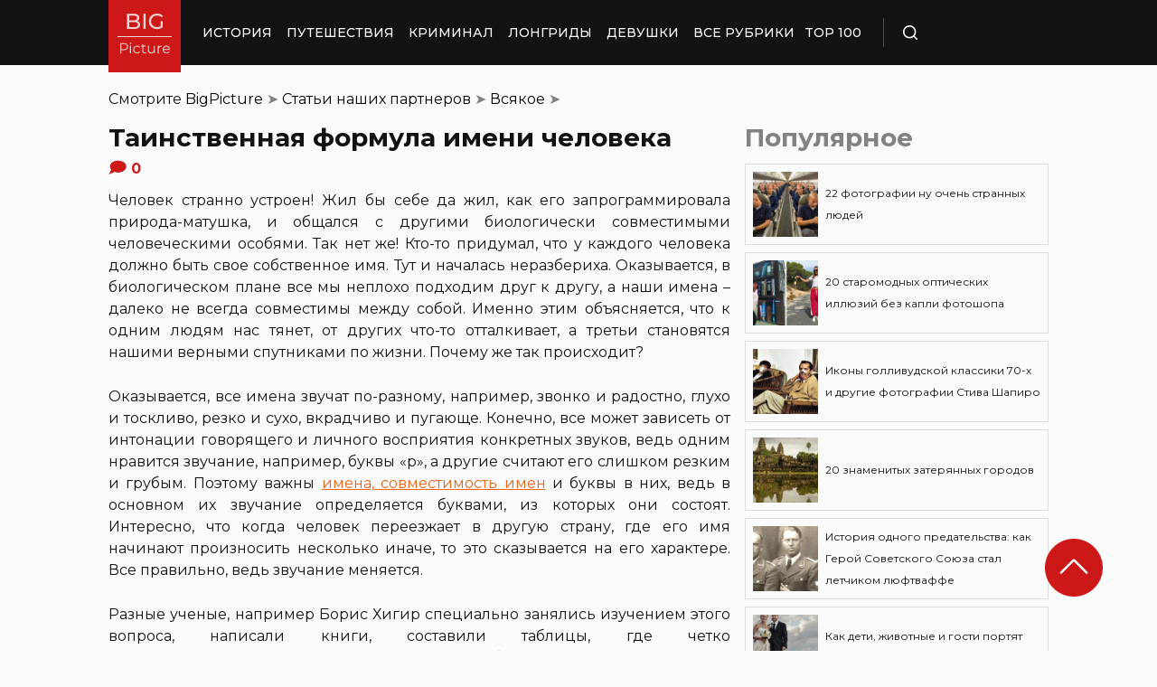

--- FILE ---
content_type: text/html; charset=UTF-8
request_url: https://bigpicture.ru/tainstvennaya-formula-imeni-cheloveka/
body_size: 26542
content:
<!DOCTYPE html>
<html lang="ru" class="no-js">
<head><meta charset="UTF-8"><script>if(navigator.userAgent.match(/MSIE|Internet Explorer/i)||navigator.userAgent.match(/Trident\/7\..*?rv:11/i)){var href=document.location.href;if(!href.match(/[?&]nowprocket/)){if(href.indexOf("?")==-1){if(href.indexOf("#")==-1){document.location.href=href+"?nowprocket=1"}else{document.location.href=href.replace("#","?nowprocket=1#")}}else{if(href.indexOf("#")==-1){document.location.href=href+"&nowprocket=1"}else{document.location.href=href.replace("#","&nowprocket=1#")}}}}</script><script>class RocketLazyLoadScripts{constructor(e){this.triggerEvents=e,this.eventOptions={passive:!0},this.userEventListener=this.triggerListener.bind(this),this.delayedScripts={normal:[],async:[],defer:[]},this.allJQueries=[]}_addUserInteractionListener(e){this.triggerEvents.forEach((t=>window.addEventListener(t,e.userEventListener,e.eventOptions)))}_removeUserInteractionListener(e){this.triggerEvents.forEach((t=>window.removeEventListener(t,e.userEventListener,e.eventOptions)))}triggerListener(){this._removeUserInteractionListener(this),"loading"===document.readyState?document.addEventListener("DOMContentLoaded",this._loadEverythingNow.bind(this)):this._loadEverythingNow()}async _loadEverythingNow(){this._delayEventListeners(),this._delayJQueryReady(this),this._handleDocumentWrite(),this._registerAllDelayedScripts(),this._preloadAllScripts(),await this._loadScriptsFromList(this.delayedScripts.normal),await this._loadScriptsFromList(this.delayedScripts.defer),await this._loadScriptsFromList(this.delayedScripts.async),await this._triggerDOMContentLoaded(),await this._triggerWindowLoad(),window.dispatchEvent(new Event("rocket-allScriptsLoaded"))}_registerAllDelayedScripts(){document.querySelectorAll("script[type=rocketlazyloadscript]").forEach((e=>{e.hasAttribute("src")?e.hasAttribute("async")&&!1!==e.async?this.delayedScripts.async.push(e):e.hasAttribute("defer")&&!1!==e.defer||"module"===e.getAttribute("data-rocket-type")?this.delayedScripts.defer.push(e):this.delayedScripts.normal.push(e):this.delayedScripts.normal.push(e)}))}async _transformScript(e){return await this._requestAnimFrame(),new Promise((t=>{const n=document.createElement("script");let r;[...e.attributes].forEach((e=>{let t=e.nodeName;"type"!==t&&("data-rocket-type"===t&&(t="type",r=e.nodeValue),n.setAttribute(t,e.nodeValue))})),e.hasAttribute("src")?(n.addEventListener("load",t),n.addEventListener("error",t)):(n.text=e.text,t()),e.parentNode.replaceChild(n,e)}))}async _loadScriptsFromList(e){const t=e.shift();return t?(await this._transformScript(t),this._loadScriptsFromList(e)):Promise.resolve()}_preloadAllScripts(){var e=document.createDocumentFragment();[...this.delayedScripts.normal,...this.delayedScripts.defer,...this.delayedScripts.async].forEach((t=>{const n=t.getAttribute("src");if(n){const t=document.createElement("link");t.href=n,t.rel="preload",t.as="script",e.appendChild(t)}})),document.head.appendChild(e)}_delayEventListeners(){let e={};function t(t,n){!function(t){function n(n){return e[t].eventsToRewrite.indexOf(n)>=0?"rocket-"+n:n}e[t]||(e[t]={originalFunctions:{add:t.addEventListener,remove:t.removeEventListener},eventsToRewrite:[]},t.addEventListener=function(){arguments[0]=n(arguments[0]),e[t].originalFunctions.add.apply(t,arguments)},t.removeEventListener=function(){arguments[0]=n(arguments[0]),e[t].originalFunctions.remove.apply(t,arguments)})}(t),e[t].eventsToRewrite.push(n)}function n(e,t){let n=e[t];Object.defineProperty(e,t,{get:()=>n||function(){},set(r){e["rocket"+t]=n=r}})}t(document,"DOMContentLoaded"),t(window,"DOMContentLoaded"),t(window,"load"),t(window,"pageshow"),t(document,"readystatechange"),n(document,"onreadystatechange"),n(window,"onload"),n(window,"onpageshow")}_delayJQueryReady(e){let t=window.jQuery;Object.defineProperty(window,"jQuery",{get:()=>t,set(n){if(n&&n.fn&&!e.allJQueries.includes(n)){n.fn.ready=n.fn.init.prototype.ready=function(t){e.domReadyFired?t.bind(document)(n):document.addEventListener("rocket-DOMContentLoaded",(()=>t.bind(document)(n)))};const t=n.fn.on;n.fn.on=n.fn.init.prototype.on=function(){if(this[0]===window){function e(e){return e.split(" ").map((e=>"load"===e||0===e.indexOf("load.")?"rocket-jquery-load":e)).join(" ")}"string"==typeof arguments[0]||arguments[0]instanceof String?arguments[0]=e(arguments[0]):"object"==typeof arguments[0]&&Object.keys(arguments[0]).forEach((t=>{delete Object.assign(arguments[0],{[e(t)]:arguments[0][t]})[t]}))}return t.apply(this,arguments),this},e.allJQueries.push(n)}t=n}})}async _triggerDOMContentLoaded(){this.domReadyFired=!0,await this._requestAnimFrame(),document.dispatchEvent(new Event("rocket-DOMContentLoaded")),await this._requestAnimFrame(),window.dispatchEvent(new Event("rocket-DOMContentLoaded")),await this._requestAnimFrame(),document.dispatchEvent(new Event("rocket-readystatechange")),await this._requestAnimFrame(),document.rocketonreadystatechange&&document.rocketonreadystatechange()}async _triggerWindowLoad(){await this._requestAnimFrame(),window.dispatchEvent(new Event("rocket-load")),await this._requestAnimFrame(),window.rocketonload&&window.rocketonload(),await this._requestAnimFrame(),this.allJQueries.forEach((e=>e(window).trigger("rocket-jquery-load"))),window.dispatchEvent(new Event("rocket-pageshow")),await this._requestAnimFrame(),window.rocketonpageshow&&window.rocketonpageshow()}_handleDocumentWrite(){const e=new Map;document.write=document.writeln=function(t){const n=document.currentScript,r=document.createRange(),i=n.parentElement;let o=e.get(n);void 0===o&&(o=n.nextSibling,e.set(n,o));const a=document.createDocumentFragment();r.setStart(a,0),a.appendChild(r.createContextualFragment(t)),i.insertBefore(a,o)}}async _requestAnimFrame(){return new Promise((e=>requestAnimationFrame(e)))}static run(){const e=new RocketLazyLoadScripts(["keydown","mousemove","touchmove","touchstart","touchend","wheel"]);e._addUserInteractionListener(e)}}RocketLazyLoadScripts.run();</script>
    
    <meta http-equiv="X-UA-Compatible" content="IE=edge">
    <meta name="viewport" content="width=device-width, initial-scale=1.0">
    <link rel="icon" type="image/png" href="https://bigpicture.ru/wp-content/themes/bigpicture-new/assets/img/favicon.png">

	<meta name='robots' content='index, follow, max-image-preview:large, max-snippet:-1, max-video-preview:-1' />

	
	<title>Таинственная формула имени человека &#187; BigPicture.ru</title><style id="rocket-critical-css">.aligncenter{clear:both}html,body,div,span,iframe,h1,h2,p,a,img,ul,li,form,header,nav{margin:0;padding:0;border:0;font-size:100%;vertical-align:baseline}:focus{outline:0}*{outline:none!important;-webkit-box-sizing:border-box!important;box-sizing:border-box!important}header,nav{display:block}body{line-height:1}ul{list-style:none}html{font-size:100%;-webkit-text-size-adjust:100%;-ms-text-size-adjust:100%}img{border:0;-ms-interpolation-mode:bicubic}form{margin:0}button,input{font-size:100%;margin:0;vertical-align:baseline;*vertical-align:middle}button,input{line-height:normal}button{text-transform:none}button{-webkit-appearance:button;*overflow:visible}button::-moz-focus-inner,input::-moz-focus-inner{border:0;padding:0}html,button,input{color:#414141}img{vertical-align:middle}.fix{width:100%;max-width:1040px;margin:0 auto}body{background:#f2f2f245}*{-webkit-box-sizing:border-box!important;box-sizing:border-box!important;-webkit-font-smoothing:antialiased;-moz-osx-font-smoothing:grayscale;color:#121212;font-family:'Montserrat',sans-serif;-moz-text-size-adjust:none;-webkit-text-size-adjust:none;-ms-text-size-adjust:none;outline:none!important}a{text-decoration:none}h1,.h1{font-weight:bold;font-size:24px;line-height:133%;text-align:left}h2{font-weight:bold;font-size:20px;line-height:150%}.header{background:#121212;max-height:72px;z-index:2;position:relative}.header_side{-webkit-box-align:center;-ms-flex-align:center;align-items:center;display:-webkit-box;display:-ms-flexbox;display:flex;height:100%}.header .fix{display:-webkit-box;display:-ms-flexbox;display:flex;height:72px;-webkit-box-align:center;-ms-flex-align:center;align-items:center;position:relative;background:inherit}.header_logo{height:80px;width:80px;min-width:80px;-ms-flex-item-align:start;align-self:flex-start;margin-right:24px}.header_logo img{width:100%;height:auto}@media (min-width:1041px){.header_menu{display:flex}}.header_menu ul{display:-webkit-box;display:-ms-flexbox;display:flex;-webkit-box-align:center;-ms-flex-align:center;align-items:center}.header_menu ul li:not(:last-child){margin-right:16px}.header_menu ul li a{color:#FFFFFF;font-weight:500;font-size:14px;line-height:171%;position:relative;white-space:nowrap;display:block;padding:25px 0;text-transform:uppercase}@media (min-width:1041px){.header_menu ul li a:not(.nohover):before{content:'';position:absolute;left:50%;-webkit-transform:translateX(-50%);transform:translateX(-50%);bottom:0;width:0;border-bottom:4px solid #F06313;opacity:0}}.header .additional_link{width:84px;height:100%;display:-webkit-box;display:-ms-flexbox;display:flex;-webkit-box-pack:center;-ms-flex-pack:center;justify-content:center;-webkit-box-align:center;-ms-flex-align:center;align-items:center}.header_search{padding-left:21px;height:32px;border-left:1px solid #4B4B4B;display:-webkit-box;display:-ms-flexbox;display:flex;margin-left:14px;-webkit-box-align:center;-ms-flex-align:center;align-items:center}.header_search_icon{height:16px;width:16px;min-width:16px}.header_search__search_icon{opacity:1}.header_search__close_icon{opacity:0}.search_form{position:absolute;left:0;top:0;z-index:-1;background:#121212;height:100%;display:-webkit-box;display:-ms-flexbox;display:flex;padding:20px;width:100%}.search_form input{background-color:#2e2e2e;color:#fff;font-weight:500;font-size:14px;line-height:24px;border:none;width:85%;display:-webkit-box;display:-ms-flexbox;display:flex;-webkit-box-align:center;-ms-flex-align:center;align-items:center;padding:10px 5px}.search_form button{background:#CC1917;font-weight:500;font-size:14px;display:-webkit-box;display:-ms-flexbox;display:flex;-webkit-box-align:center;-ms-flex-align:center;align-items:center;-webkit-box-pack:center;-ms-flex-pack:center;justify-content:center;line-height:24px;border:none;color:#FFFFFF;width:15%;padding:10px 5px}.hamb{min-width:16px;left:0;width:16px;height:12px;position:relative;-webkit-transform:rotate(0deg);transform:rotate(0deg);display:none;z-index:8}.hamb span{display:block;position:absolute;height:2px;width:100%;background:#FFFFFF;border-radius:1px;opacity:1;left:0;-webkit-transform:rotate(0deg);transform:rotate(0deg)}.hamb span:nth-child(1){top:0}.hamb span:nth-child(2),.hamb span:nth-child(3){top:50%;margin-top:-1px}.hamb span:nth-child(4){bottom:0}.article{font-size:14px;line-height:1.5;font-style:normal;font-weight:normal;display:-webkit-box;display:-ms-flexbox;display:flex;-webkit-box-align:start;-ms-flex-align:start;align-items:flex-start;margin-bottom:72px;margin-top:72px}.article__left_side{max-width:calc(100% - (336px + 16px));flex:2.048}.article__right_side{margin-left:16px;width:100%;flex:1;position:relative}.article__right_side .h1{color:#828282;margin-bottom:16px}.article__right_side .small_cards{margin-bottom:24px}.article__right_side .small_cards__item{padding:8px;display:-webkit-box;display:-ms-flexbox;display:flex;-webkit-box-align:center;-ms-flex-align:center;align-items:center;border:1px solid #DFDFDF;position:relative;text-decoration:none}.article__right_side .small_cards__item:not(:last-child){margin-bottom:8px}.article__right_side .small_cards__item .image{display:inline-block;width:72px;min-width:72px;height:72px;margin-right:8px}.article__right_side .small_cards__item .image img{width:100%;height:100%;-o-object-fit:cover;object-fit:cover;-o-object-position:center;object-position:center}.article__right_side .small_cards__item .title{font-size:12px;line-height:24px}.article p{font-size:16px;line-height:24px;font-style:normal;font-weight:400;margin-bottom:25px;text-align:justify}.article .p span{display:inherit}.article img{max-width:100%;height:auto}.article h1,.article .h1{font-weight:bold;font-size:28px;margin-bottom:32px}.article h2{font-weight:bold;font-size:22px;line-height:160%;margin-bottom:1em;margin-top:1em}.article a,.article a:visited{-webkit-text-decoration-line:underline;text-decoration-line:underline;color:#F06313}.article__left_side img{display:block;margin:10px 0}img.image_full_width{width:100%}#button_up{width:64px;height:64px;position:fixed;outline:none;right:60px;bottom:60px}.article__right_side .h1{margin-bottom:15px;margin-top:0}@media (max-width:1040px){.fix{width:90%}.hamb{display:inline-block;margin-left:24px}.mobile_menu.header_side{position:absolute;left:0;width:100%;background:#1B1B1B;-webkit-box-orient:vertical;-webkit-box-direction:normal;-ms-flex-direction:column;flex-direction:column;-webkit-box-align:center;-ms-flex-align:center;align-items:center;top:100%;z-index:-1;height:auto;-webkit-transform:translateY(-150%);transform:translateY(-150%)}.header{max-height:64px}.header_logo{width:72px;min-width:72px;height:72px}.header .fix{-webkit-box-pack:justify;-ms-flex-pack:justify;justify-content:space-between;height:64px}.header .fix:before,.header .fix:after{content:'';background:inherit;top:0;bottom:0;width:5vw;position:absolute}.header .fix:before{right:100%}.header .fix:after{left:100%}.header_search{border:none;padding:0;margin:0}.header_menu{width:100%}.header_menu ul{-webkit-box-orient:vertical;-webkit-box-direction:normal;-ms-flex-direction:column;flex-direction:column;-webkit-box-align:center;-ms-flex-align:center;align-items:center;background:#1B1B1B;padding-top:16px;width:100vw;margin-left:-5vw}.header_menu ul li{width:inherit}.header_menu ul li:not(:last-child){margin-right:0}.header_menu ul li a{padding:17px 0;text-align:center;background:#1B1B1B;width:inherit;display:-webkit-box;display:-ms-flexbox;display:flex;-webkit-box-align:center;-ms-flex-align:center;align-items:center;-webkit-box-pack:center;-ms-flex-pack:center;justify-content:center}.header .additional_link{height:auto;min-height:72px;margin:0;position:relative;background:#1B1B1B;width:100vw;display:-webkit-box;display:-ms-flexbox;display:flex;-webkit-box-orient:vertical;-webkit-box-direction:normal;-ms-flex-direction:column;flex-direction:column}.article__right_side{display:none}.article__left_side{max-width:100%}.article{margin:56px 0}}@media (max-width:660px){#button_up{display:none!important}.header{max-height:56px}.header .fix{height:56px}.header_logo{width:64px;min-width:64px;height:64px}}.article{margin-top:0px}#breadcrumbs{margin-top:50px;margin-bottom:16px}#breadcrumbs span{color:#828282}#breadcrumbs a{text-decoration:none;color:#000}.single #breadcrumbs .breadcrumb_last{display:none}#button_up{z-index:100}.origin_post{font-size:16px;line-height:24px;font-style:normal;font-weight:400;text-align:justify}</style><link rel="preload" as="style" href="https://fonts.googleapis.com/css2?family=Montserrat%3Aital%2Cwght%400%2C400%3B0%2C500%3B0%2C600%3B0%2C700%3B1%2C400%3B1%2C500&#038;ver=4a623c01403b6241a15e72195e745b4e&#038;display=swap" /><link rel="stylesheet" href="https://fonts.googleapis.com/css2?family=Montserrat%3Aital%2Cwght%400%2C400%3B0%2C500%3B0%2C600%3B0%2C700%3B1%2C400%3B1%2C500&#038;ver=4a623c01403b6241a15e72195e745b4e&#038;display=swap" media="print" onload="this.media='all'" /><noscript><link rel="preload" href="https://fonts.googleapis.com/css2?family=Montserrat%3Aital%2Cwght%400%2C400%3B0%2C500%3B0%2C600%3B0%2C700%3B1%2C400%3B1%2C500&#038;ver=4a623c01403b6241a15e72195e745b4e&#038;display=swap" data-rocket-async="style" as="style" onload="this.onload=null;this.rel='stylesheet'" /></noscript>
	<meta name="description" content="Человек странно устроен! Жил бы себе да жил, как его запрограммировала природа-матушка, и общался с другими биологически совместимыми человеческими" />
	<link rel="canonical" href="https://bigpicture.ru/tainstvennaya-formula-imeni-cheloveka/" />
	<meta property="og:locale" content="ru_RU" />
	<meta property="og:type" content="article" />
	<meta property="og:title" content="Таинственная формула имени человека" />
	<meta property="og:description" content="Человек странно устроен! Жил бы себе да жил, как его запрограммировала природа-матушка, и общался с другими биологически совместимыми человеческими" />
	<meta property="og:url" content="https://bigpicture.ru/tainstvennaya-formula-imeni-cheloveka/" />
	<meta property="og:site_name" content="БигПикча НОВОСТИ В ФОТОГРАФИЯХ" />
	<meta property="article:published_time" content="2010-08-09T11:25:33+00:00" />
	<meta property="og:image" content="https://bigpicture.ru/wp-content/uploads/2021/10/bigpicture_ru_default.jpg" />
	<meta property="og:image:width" content="1702" />
	<meta property="og:image:height" content="628" />
	<meta property="og:image:type" content="image/jpeg" />
	<meta name="author" content="artemka" />
	<meta name="twitter:card" content="summary_large_image" />
	<meta name="twitter:label1" content="Написано автором" />
	<meta name="twitter:data1" content="artemka" />
	<script type="application/ld+json" class="yoast-schema-graph">{"@context":"https://schema.org","@graph":[{"@type":"Article","@id":"https://bigpicture.ru/tainstvennaya-formula-imeni-cheloveka/#article","isPartOf":{"@id":"https://bigpicture.ru/tainstvennaya-formula-imeni-cheloveka/"},"author":{"name":"artemka","@id":"https://bigpicture.ru/#/schema/person/0deb0d9fb5e3b86b246386bec5043003"},"headline":"Таинственная формула имени человека","datePublished":"2010-08-09T11:25:33+00:00","dateModified":"2010-08-09T11:25:33+00:00","mainEntityOfPage":{"@id":"https://bigpicture.ru/tainstvennaya-formula-imeni-cheloveka/"},"wordCount":416,"publisher":{"@id":"https://bigpicture.ru/#organization"},"articleSection":["Всякое","Статьи наших партнеров"],"inLanguage":"ru-RU"},{"@type":"WebPage","@id":"https://bigpicture.ru/tainstvennaya-formula-imeni-cheloveka/","url":"https://bigpicture.ru/tainstvennaya-formula-imeni-cheloveka/","name":"Таинственная формула имени человека &#187; BigPicture.ru","isPartOf":{"@id":"https://bigpicture.ru/#website"},"datePublished":"2010-08-09T11:25:33+00:00","dateModified":"2010-08-09T11:25:33+00:00","description":"Человек странно устроен! Жил бы себе да жил, как его запрограммировала природа-матушка, и общался с другими биологически совместимыми человеческими","breadcrumb":{"@id":"https://bigpicture.ru/tainstvennaya-formula-imeni-cheloveka/#breadcrumb"},"inLanguage":"ru-RU","potentialAction":[{"@type":"ReadAction","target":["https://bigpicture.ru/tainstvennaya-formula-imeni-cheloveka/"]}]},{"@type":"BreadcrumbList","@id":"https://bigpicture.ru/tainstvennaya-formula-imeni-cheloveka/#breadcrumb","itemListElement":[{"@type":"ListItem","position":1,"name":"BigPicture","item":"https://bigpicture.ru/"},{"@type":"ListItem","position":2,"name":"Статьи наших партнеров","item":"https://bigpicture.ru/category/stati-nashih-partnyorov/"},{"@type":"ListItem","position":3,"name":"Всякое","item":"https://bigpicture.ru/category/stati-nashih-partnyorov/vsyakoe/"},{"@type":"ListItem","position":4,"name":"Таинственная формула имени человека"}]},{"@type":"WebSite","@id":"https://bigpicture.ru/#website","url":"https://bigpicture.ru/","name":"БигПикча НОВОСТИ В ФОТОГРАФИЯХ","description":"Фоторепортажи, фотопроекты, полезные статьи, интересные истории, лонгриды, тесты, мемы","publisher":{"@id":"https://bigpicture.ru/#organization"},"potentialAction":[{"@type":"SearchAction","target":{"@type":"EntryPoint","urlTemplate":"https://bigpicture.ru/?s={search_term_string}"},"query-input":"required name=search_term_string"}],"inLanguage":"ru-RU"},{"@type":"Organization","@id":"https://bigpicture.ru/#organization","name":"BigPicture.ru Новости в фотографиях","url":"https://bigpicture.ru/","logo":{"@type":"ImageObject","inLanguage":"ru-RU","@id":"https://bigpicture.ru/#/schema/logo/image/","url":"https://bigpicture.ru/wp-content/uploads/2021/10/bigpicture_ru_bigpiclogo.png","contentUrl":"https://bigpicture.ru/wp-content/uploads/2021/10/bigpicture_ru_bigpiclogo.png","width":989,"height":689,"caption":"BigPicture.ru Новости в фотографиях"},"image":{"@id":"https://bigpicture.ru/#/schema/logo/image/"}},{"@type":"Person","@id":"https://bigpicture.ru/#/schema/person/0deb0d9fb5e3b86b246386bec5043003","name":"artemka","image":{"@type":"ImageObject","inLanguage":"ru-RU","@id":"https://bigpicture.ru/#/schema/person/image/","url":"https://secure.gravatar.com/avatar/bb391f63534d0524dedc75a7488f49dbe819f3e7c673a92d450fb9a6113aa846?s=96&d=mm&r=g","contentUrl":"https://secure.gravatar.com/avatar/bb391f63534d0524dedc75a7488f49dbe819f3e7c673a92d450fb9a6113aa846?s=96&d=mm&r=g","caption":"artemka"}}]}</script>
	


<link rel='dns-prefetch' href='//fonts.googleapis.com' />
<link href='https://fonts.gstatic.com' crossorigin rel='preconnect' />
<link rel="alternate" title="oEmbed (JSON)" type="application/json+oembed" href="https://bigpicture.ru/wp-json/oembed/1.0/embed?url=https%3A%2F%2Fbigpicture.ru%2Ftainstvennaya-formula-imeni-cheloveka%2F" />
<link rel="alternate" title="oEmbed (XML)" type="text/xml+oembed" href="https://bigpicture.ru/wp-json/oembed/1.0/embed?url=https%3A%2F%2Fbigpicture.ru%2Ftainstvennaya-formula-imeni-cheloveka%2F&#038;format=xml" />
<style id='wp-img-auto-sizes-contain-inline-css' type='text/css'>
img:is([sizes=auto i],[sizes^="auto," i]){contain-intrinsic-size:3000px 1500px}
/*# sourceURL=wp-img-auto-sizes-contain-inline-css */
</style>
<style id='wp-emoji-styles-inline-css' type='text/css'>

	img.wp-smiley, img.emoji {
		display: inline !important;
		border: none !important;
		box-shadow: none !important;
		height: 1em !important;
		width: 1em !important;
		margin: 0 0.07em !important;
		vertical-align: -0.1em !important;
		background: none !important;
		padding: 0 !important;
	}
/*# sourceURL=wp-emoji-styles-inline-css */
</style>
<style id='wp-block-library-inline-css' type='text/css'>
:root{--wp-block-synced-color:#7a00df;--wp-block-synced-color--rgb:122,0,223;--wp-bound-block-color:var(--wp-block-synced-color);--wp-editor-canvas-background:#ddd;--wp-admin-theme-color:#007cba;--wp-admin-theme-color--rgb:0,124,186;--wp-admin-theme-color-darker-10:#006ba1;--wp-admin-theme-color-darker-10--rgb:0,107,160.5;--wp-admin-theme-color-darker-20:#005a87;--wp-admin-theme-color-darker-20--rgb:0,90,135;--wp-admin-border-width-focus:2px}@media (min-resolution:192dpi){:root{--wp-admin-border-width-focus:1.5px}}.wp-element-button{cursor:pointer}:root .has-very-light-gray-background-color{background-color:#eee}:root .has-very-dark-gray-background-color{background-color:#313131}:root .has-very-light-gray-color{color:#eee}:root .has-very-dark-gray-color{color:#313131}:root .has-vivid-green-cyan-to-vivid-cyan-blue-gradient-background{background:linear-gradient(135deg,#00d084,#0693e3)}:root .has-purple-crush-gradient-background{background:linear-gradient(135deg,#34e2e4,#4721fb 50%,#ab1dfe)}:root .has-hazy-dawn-gradient-background{background:linear-gradient(135deg,#faaca8,#dad0ec)}:root .has-subdued-olive-gradient-background{background:linear-gradient(135deg,#fafae1,#67a671)}:root .has-atomic-cream-gradient-background{background:linear-gradient(135deg,#fdd79a,#004a59)}:root .has-nightshade-gradient-background{background:linear-gradient(135deg,#330968,#31cdcf)}:root .has-midnight-gradient-background{background:linear-gradient(135deg,#020381,#2874fc)}:root{--wp--preset--font-size--normal:16px;--wp--preset--font-size--huge:42px}.has-regular-font-size{font-size:1em}.has-larger-font-size{font-size:2.625em}.has-normal-font-size{font-size:var(--wp--preset--font-size--normal)}.has-huge-font-size{font-size:var(--wp--preset--font-size--huge)}.has-text-align-center{text-align:center}.has-text-align-left{text-align:left}.has-text-align-right{text-align:right}.has-fit-text{white-space:nowrap!important}#end-resizable-editor-section{display:none}.aligncenter{clear:both}.items-justified-left{justify-content:flex-start}.items-justified-center{justify-content:center}.items-justified-right{justify-content:flex-end}.items-justified-space-between{justify-content:space-between}.screen-reader-text{border:0;clip-path:inset(50%);height:1px;margin:-1px;overflow:hidden;padding:0;position:absolute;width:1px;word-wrap:normal!important}.screen-reader-text:focus{background-color:#ddd;clip-path:none;color:#444;display:block;font-size:1em;height:auto;left:5px;line-height:normal;padding:15px 23px 14px;text-decoration:none;top:5px;width:auto;z-index:100000}html :where(.has-border-color){border-style:solid}html :where([style*=border-top-color]){border-top-style:solid}html :where([style*=border-right-color]){border-right-style:solid}html :where([style*=border-bottom-color]){border-bottom-style:solid}html :where([style*=border-left-color]){border-left-style:solid}html :where([style*=border-width]){border-style:solid}html :where([style*=border-top-width]){border-top-style:solid}html :where([style*=border-right-width]){border-right-style:solid}html :where([style*=border-bottom-width]){border-bottom-style:solid}html :where([style*=border-left-width]){border-left-style:solid}html :where(img[class*=wp-image-]){height:auto;max-width:100%}:where(figure){margin:0 0 1em}html :where(.is-position-sticky){--wp-admin--admin-bar--position-offset:var(--wp-admin--admin-bar--height,0px)}@media screen and (max-width:600px){html :where(.is-position-sticky){--wp-admin--admin-bar--position-offset:0px}}

/*# sourceURL=wp-block-library-inline-css */
</style><style id='global-styles-inline-css' type='text/css'>
:root{--wp--preset--aspect-ratio--square: 1;--wp--preset--aspect-ratio--4-3: 4/3;--wp--preset--aspect-ratio--3-4: 3/4;--wp--preset--aspect-ratio--3-2: 3/2;--wp--preset--aspect-ratio--2-3: 2/3;--wp--preset--aspect-ratio--16-9: 16/9;--wp--preset--aspect-ratio--9-16: 9/16;--wp--preset--color--black: #000000;--wp--preset--color--cyan-bluish-gray: #abb8c3;--wp--preset--color--white: #ffffff;--wp--preset--color--pale-pink: #f78da7;--wp--preset--color--vivid-red: #cf2e2e;--wp--preset--color--luminous-vivid-orange: #ff6900;--wp--preset--color--luminous-vivid-amber: #fcb900;--wp--preset--color--light-green-cyan: #7bdcb5;--wp--preset--color--vivid-green-cyan: #00d084;--wp--preset--color--pale-cyan-blue: #8ed1fc;--wp--preset--color--vivid-cyan-blue: #0693e3;--wp--preset--color--vivid-purple: #9b51e0;--wp--preset--gradient--vivid-cyan-blue-to-vivid-purple: linear-gradient(135deg,rgb(6,147,227) 0%,rgb(155,81,224) 100%);--wp--preset--gradient--light-green-cyan-to-vivid-green-cyan: linear-gradient(135deg,rgb(122,220,180) 0%,rgb(0,208,130) 100%);--wp--preset--gradient--luminous-vivid-amber-to-luminous-vivid-orange: linear-gradient(135deg,rgb(252,185,0) 0%,rgb(255,105,0) 100%);--wp--preset--gradient--luminous-vivid-orange-to-vivid-red: linear-gradient(135deg,rgb(255,105,0) 0%,rgb(207,46,46) 100%);--wp--preset--gradient--very-light-gray-to-cyan-bluish-gray: linear-gradient(135deg,rgb(238,238,238) 0%,rgb(169,184,195) 100%);--wp--preset--gradient--cool-to-warm-spectrum: linear-gradient(135deg,rgb(74,234,220) 0%,rgb(151,120,209) 20%,rgb(207,42,186) 40%,rgb(238,44,130) 60%,rgb(251,105,98) 80%,rgb(254,248,76) 100%);--wp--preset--gradient--blush-light-purple: linear-gradient(135deg,rgb(255,206,236) 0%,rgb(152,150,240) 100%);--wp--preset--gradient--blush-bordeaux: linear-gradient(135deg,rgb(254,205,165) 0%,rgb(254,45,45) 50%,rgb(107,0,62) 100%);--wp--preset--gradient--luminous-dusk: linear-gradient(135deg,rgb(255,203,112) 0%,rgb(199,81,192) 50%,rgb(65,88,208) 100%);--wp--preset--gradient--pale-ocean: linear-gradient(135deg,rgb(255,245,203) 0%,rgb(182,227,212) 50%,rgb(51,167,181) 100%);--wp--preset--gradient--electric-grass: linear-gradient(135deg,rgb(202,248,128) 0%,rgb(113,206,126) 100%);--wp--preset--gradient--midnight: linear-gradient(135deg,rgb(2,3,129) 0%,rgb(40,116,252) 100%);--wp--preset--font-size--small: 13px;--wp--preset--font-size--medium: 20px;--wp--preset--font-size--large: 36px;--wp--preset--font-size--x-large: 42px;--wp--preset--spacing--20: 0.44rem;--wp--preset--spacing--30: 0.67rem;--wp--preset--spacing--40: 1rem;--wp--preset--spacing--50: 1.5rem;--wp--preset--spacing--60: 2.25rem;--wp--preset--spacing--70: 3.38rem;--wp--preset--spacing--80: 5.06rem;--wp--preset--shadow--natural: 6px 6px 9px rgba(0, 0, 0, 0.2);--wp--preset--shadow--deep: 12px 12px 50px rgba(0, 0, 0, 0.4);--wp--preset--shadow--sharp: 6px 6px 0px rgba(0, 0, 0, 0.2);--wp--preset--shadow--outlined: 6px 6px 0px -3px rgb(255, 255, 255), 6px 6px rgb(0, 0, 0);--wp--preset--shadow--crisp: 6px 6px 0px rgb(0, 0, 0);}:where(.is-layout-flex){gap: 0.5em;}:where(.is-layout-grid){gap: 0.5em;}body .is-layout-flex{display: flex;}.is-layout-flex{flex-wrap: wrap;align-items: center;}.is-layout-flex > :is(*, div){margin: 0;}body .is-layout-grid{display: grid;}.is-layout-grid > :is(*, div){margin: 0;}:where(.wp-block-columns.is-layout-flex){gap: 2em;}:where(.wp-block-columns.is-layout-grid){gap: 2em;}:where(.wp-block-post-template.is-layout-flex){gap: 1.25em;}:where(.wp-block-post-template.is-layout-grid){gap: 1.25em;}.has-black-color{color: var(--wp--preset--color--black) !important;}.has-cyan-bluish-gray-color{color: var(--wp--preset--color--cyan-bluish-gray) !important;}.has-white-color{color: var(--wp--preset--color--white) !important;}.has-pale-pink-color{color: var(--wp--preset--color--pale-pink) !important;}.has-vivid-red-color{color: var(--wp--preset--color--vivid-red) !important;}.has-luminous-vivid-orange-color{color: var(--wp--preset--color--luminous-vivid-orange) !important;}.has-luminous-vivid-amber-color{color: var(--wp--preset--color--luminous-vivid-amber) !important;}.has-light-green-cyan-color{color: var(--wp--preset--color--light-green-cyan) !important;}.has-vivid-green-cyan-color{color: var(--wp--preset--color--vivid-green-cyan) !important;}.has-pale-cyan-blue-color{color: var(--wp--preset--color--pale-cyan-blue) !important;}.has-vivid-cyan-blue-color{color: var(--wp--preset--color--vivid-cyan-blue) !important;}.has-vivid-purple-color{color: var(--wp--preset--color--vivid-purple) !important;}.has-black-background-color{background-color: var(--wp--preset--color--black) !important;}.has-cyan-bluish-gray-background-color{background-color: var(--wp--preset--color--cyan-bluish-gray) !important;}.has-white-background-color{background-color: var(--wp--preset--color--white) !important;}.has-pale-pink-background-color{background-color: var(--wp--preset--color--pale-pink) !important;}.has-vivid-red-background-color{background-color: var(--wp--preset--color--vivid-red) !important;}.has-luminous-vivid-orange-background-color{background-color: var(--wp--preset--color--luminous-vivid-orange) !important;}.has-luminous-vivid-amber-background-color{background-color: var(--wp--preset--color--luminous-vivid-amber) !important;}.has-light-green-cyan-background-color{background-color: var(--wp--preset--color--light-green-cyan) !important;}.has-vivid-green-cyan-background-color{background-color: var(--wp--preset--color--vivid-green-cyan) !important;}.has-pale-cyan-blue-background-color{background-color: var(--wp--preset--color--pale-cyan-blue) !important;}.has-vivid-cyan-blue-background-color{background-color: var(--wp--preset--color--vivid-cyan-blue) !important;}.has-vivid-purple-background-color{background-color: var(--wp--preset--color--vivid-purple) !important;}.has-black-border-color{border-color: var(--wp--preset--color--black) !important;}.has-cyan-bluish-gray-border-color{border-color: var(--wp--preset--color--cyan-bluish-gray) !important;}.has-white-border-color{border-color: var(--wp--preset--color--white) !important;}.has-pale-pink-border-color{border-color: var(--wp--preset--color--pale-pink) !important;}.has-vivid-red-border-color{border-color: var(--wp--preset--color--vivid-red) !important;}.has-luminous-vivid-orange-border-color{border-color: var(--wp--preset--color--luminous-vivid-orange) !important;}.has-luminous-vivid-amber-border-color{border-color: var(--wp--preset--color--luminous-vivid-amber) !important;}.has-light-green-cyan-border-color{border-color: var(--wp--preset--color--light-green-cyan) !important;}.has-vivid-green-cyan-border-color{border-color: var(--wp--preset--color--vivid-green-cyan) !important;}.has-pale-cyan-blue-border-color{border-color: var(--wp--preset--color--pale-cyan-blue) !important;}.has-vivid-cyan-blue-border-color{border-color: var(--wp--preset--color--vivid-cyan-blue) !important;}.has-vivid-purple-border-color{border-color: var(--wp--preset--color--vivid-purple) !important;}.has-vivid-cyan-blue-to-vivid-purple-gradient-background{background: var(--wp--preset--gradient--vivid-cyan-blue-to-vivid-purple) !important;}.has-light-green-cyan-to-vivid-green-cyan-gradient-background{background: var(--wp--preset--gradient--light-green-cyan-to-vivid-green-cyan) !important;}.has-luminous-vivid-amber-to-luminous-vivid-orange-gradient-background{background: var(--wp--preset--gradient--luminous-vivid-amber-to-luminous-vivid-orange) !important;}.has-luminous-vivid-orange-to-vivid-red-gradient-background{background: var(--wp--preset--gradient--luminous-vivid-orange-to-vivid-red) !important;}.has-very-light-gray-to-cyan-bluish-gray-gradient-background{background: var(--wp--preset--gradient--very-light-gray-to-cyan-bluish-gray) !important;}.has-cool-to-warm-spectrum-gradient-background{background: var(--wp--preset--gradient--cool-to-warm-spectrum) !important;}.has-blush-light-purple-gradient-background{background: var(--wp--preset--gradient--blush-light-purple) !important;}.has-blush-bordeaux-gradient-background{background: var(--wp--preset--gradient--blush-bordeaux) !important;}.has-luminous-dusk-gradient-background{background: var(--wp--preset--gradient--luminous-dusk) !important;}.has-pale-ocean-gradient-background{background: var(--wp--preset--gradient--pale-ocean) !important;}.has-electric-grass-gradient-background{background: var(--wp--preset--gradient--electric-grass) !important;}.has-midnight-gradient-background{background: var(--wp--preset--gradient--midnight) !important;}.has-small-font-size{font-size: var(--wp--preset--font-size--small) !important;}.has-medium-font-size{font-size: var(--wp--preset--font-size--medium) !important;}.has-large-font-size{font-size: var(--wp--preset--font-size--large) !important;}.has-x-large-font-size{font-size: var(--wp--preset--font-size--x-large) !important;}
/*# sourceURL=global-styles-inline-css */
</style>

<style id='classic-theme-styles-inline-css' type='text/css'>
/*! This file is auto-generated */
.wp-block-button__link{color:#fff;background-color:#32373c;border-radius:9999px;box-shadow:none;text-decoration:none;padding:calc(.667em + 2px) calc(1.333em + 2px);font-size:1.125em}.wp-block-file__button{background:#32373c;color:#fff;text-decoration:none}
/*# sourceURL=/wp-includes/css/classic-themes.min.css */
</style>

<link rel='preload'  href='https://bigpicture.ru/wp-content/themes/bigpicture-new/assets/css/reset.css?ver=4a623c01403b6241a15e72195e745b4e' data-rocket-async="style" as="style" onload="this.onload=null;this.rel='stylesheet'" type='text/css' media='all' />
<link rel='preload'  href='https://bigpicture.ru/wp-content/themes/bigpicture-new/assets/css/scroll-pagination.css?ver=4a623c01403b6241a15e72195e745b4e' data-rocket-async="style" as="style" onload="this.onload=null;this.rel='stylesheet'" type='text/css' media='all' />
<link rel='preload'  href='https://bigpicture.ru/wp-content/themes/bigpicture-new/assets/css/style.css?ver=4a623c01403b6241a15e72195e745b4e' data-rocket-async="style" as="style" onload="this.onload=null;this.rel='stylesheet'" type='text/css' media='all' />
<link rel='preload'  href='https://bigpicture.ru/wp-content/themes/bigpicture-new/assets/css/media.css?ver=4a623c01403b6241a15e72195e745b4e' data-rocket-async="style" as="style" onload="this.onload=null;this.rel='stylesheet'" type='text/css' media='all' />
<link rel='preload'  href='https://bigpicture.ru/wp-content/themes/bigpicture-new/assets/css/new-style.css?ver=4a623c01403b6241a15e72195e745b4e' data-rocket-async="style" as="style" onload="this.onload=null;this.rel='stylesheet'" type='text/css' media='all' />
<script type="rocketlazyloadscript" data-rocket-type="text/javascript" src="https://bigpicture.ru/wp-includes/js/jquery/jquery.min.js?ver=3.7.1" id="jquery-core-js" defer></script>
<script type="rocketlazyloadscript" data-rocket-type="text/javascript" src="https://bigpicture.ru/wp-includes/js/jquery/jquery-migrate.min.js?ver=3.4.1" id="jquery-migrate-js" defer></script>
<script type="rocketlazyloadscript" data-rocket-type="text/javascript" src="https://bigpicture.ru/wp-content/themes/bigpicture-new/assets/js/custom-scroll-pagination.js?ver=4a623c01403b6241a15e72195e745b4e" id="bp-scroll-pagination-js" defer></script>
<link rel="https://api.w.org/" href="https://bigpicture.ru/wp-json/" /><link rel="alternate" title="JSON" type="application/json" href="https://bigpicture.ru/wp-json/wp/v2/posts/74095" />
<noscript><style id="rocket-lazyload-nojs-css">.rll-youtube-player, [data-lazy-src]{display:none !important;}</style></noscript><script type="rocketlazyloadscript">
/*! loadCSS rel=preload polyfill. [c]2017 Filament Group, Inc. MIT License */
(function(w){"use strict";if(!w.loadCSS){w.loadCSS=function(){}}
var rp=loadCSS.relpreload={};rp.support=(function(){var ret;try{ret=w.document.createElement("link").relList.supports("preload")}catch(e){ret=!1}
return function(){return ret}})();rp.bindMediaToggle=function(link){var finalMedia=link.media||"all";function enableStylesheet(){link.media=finalMedia}
if(link.addEventListener){link.addEventListener("load",enableStylesheet)}else if(link.attachEvent){link.attachEvent("onload",enableStylesheet)}
setTimeout(function(){link.rel="stylesheet";link.media="only x"});setTimeout(enableStylesheet,3000)};rp.poly=function(){if(rp.support()){return}
var links=w.document.getElementsByTagName("link");for(var i=0;i<links.length;i++){var link=links[i];if(link.rel==="preload"&&link.getAttribute("as")==="style"&&!link.getAttribute("data-loadcss")){link.setAttribute("data-loadcss",!0);rp.bindMediaToggle(link)}}};if(!rp.support()){rp.poly();var run=w.setInterval(rp.poly,500);if(w.addEventListener){w.addEventListener("load",function(){rp.poly();w.clearInterval(run)})}else if(w.attachEvent){w.attachEvent("onload",function(){rp.poly();w.clearInterval(run)})}}
if(typeof exports!=="undefined"){exports.loadCSS=loadCSS}
else{w.loadCSS=loadCSS}}(typeof global!=="undefined"?global:this))
</script>
    <meta property="relap:article" content="false">            
	<meta name="msvalidate.01" content="94799B5C7926BDAC31607177FF9416A9" /> 
	<meta name='wmail-verification' content='eb76ebdd61020c1fa54691e6e945ee77' /> 
	<meta name="verify-admitad" content="85aa579eea" /> 
	<meta name="pmail-verification" content="1eb65fdd4af620d88b0a184aeda4e8e0">

	<meta name="cmsmagazine" content="4c8ecdd8a707d4bd711f02b2e5b56053" />

    <script type="rocketlazyloadscript">
        var ajaxurl = 'https://bigpicture.ru/wp-admin/admin-ajax.php';
    </script>

            
        <script async type='text/javascript' src="//s.luxcdn.com/t/195490/360_light.js"></script>
        
    </head>
<body class="wp-singular post-template-default single single-post postid-74095 single-format-standard wp-theme-bigpicture-new">
            
        <script type="rocketlazyloadscript" async src="https://yandex.ru/ads/system/header-bidding.js"></script>
        <script type="rocketlazyloadscript" data-rocket-type="text/javascript" src="https://ads.digitalcaramel.com/js/bigpicture.ru.js" defer></script>
        <script type="rocketlazyloadscript">window.yaContextCb = window.yaContextCb || []</script>
        <script type="rocketlazyloadscript" src="https://yandex.ru/ads/system/context.js" async></script>
        
        
            <script type="rocketlazyloadscript" data-rocket-type="text/javascript" async src="https://relap.io/v7/relap.js" data-relap-token="VbvC8QOH7hPuQ0ZD"></script>
        

        
        
        <script type="rocketlazyloadscript">
        (function(r,G,t){function H(){var a=!1;if(c===c.top)a=e.referrer;else try{a=c.top.location.href}catch(b){a=e.referrer?e.referrer:c.location.href}return a}function I(){var a=!1;if(c===c.top)a=c.location;else try{a=c.top.location.href?c.top.location:!1}catch(b){e.referrer?(a=e,a=a.createElement("a"),a.href=e.referrer):a=c.location}a&&(a=J={href:a.href,host:a.host,hostname:a.hostname,origin:a.origin,pathname:a.pathname,port:a.port,protocol:a.protocol,hash:a.hash,search:a.search});return a}function u(){var a=
        !1;try{a=c.top.document.getElementsByTagName("title")[0].innerHTML}catch(b){}if(!a)try{a=e.getElementsByTagName("title")[0].innerHTML}catch(b){}a&&(a=a.trim().substring(0,256));return a}function z(a){return Object.keys(a).map(function(b){return b+"="+encodeURIComponent(a[b])}).join("&")}function f(a){return"undefined"!=typeof a}function p(a,b){b=f(b)?b:!1;return f(a)?a:b}function A(a,b){return f(b)?(b=Math.pow(10,b),Math.round(a*b)/b):Math.round(a)}function K(a){a=""+a;var b=0,d;for(d=0;d<a.length;d++){var g=
        a.charCodeAt(d);b=(b<<5)-b+g;b|=0}return b}function v(){var a=e.querySelector("script").parentNode;v=function(){return a};return v()}function L(){var a=c;try{a=a.top}catch(g){}var b=!1;try{b=p(a[M])}catch(g){}if(b&&-1!==p(b.contentAlert,-1))a=!!b.contentAlert;else if(b=e,a=null,b){b=b||e;b=b.getElementsByTagName("meta");for(var d=b.length;d--;)if("clickio-content"===p(b[d].name).toLowerCase()&&p(b[d].content)){a="alert"==b[d].content.toLowerCase();break}}return a}function w(){if(h.length&&f(c.yaContextCb)&&
        null!==k.state)for(var a=0;a<h.length;a++)c.yaContextCb.push(h[a]),h.splice(a,1),a--}function q(a){a?l(1):l(0);w();t&&"function"===typeof t&&t(k.state)}function l(a){k.state=a}function B(){var a=L();if(null!==a)return q(!a),!0;a={site_area_id:r};var b=u();b&&(a.title=b);(b=H())&&(a.r=b);(b=I().href)&&(a.l=b);var d=K(z(a));if(f(x[d]))return q(x[d]),!0;var g=!1,m="__lxCstmChk__"+((new Date).getTime()%1E7*100+A(99*Math.random()));c[m]={};c[m].adxAllowed=function(C){g||(g=!0,y&&(clearTimeout(y),y=null),
        x[d]=C,q(C),delete c[m])};a.f=m;a.rt=(new Date).getTime()%1E7*100+A(99*Math.random());var n=e.createElement("script");n.setAttribute("type","text/javascript");n.setAttribute("src","https://luxcdn.com/hbadx/?"+z(a));n.onload=function(){D.removeChild(n)};D.appendChild(n);var y=setTimeout(function(){g||(g=!0,console.log("policy timeout"),q(0),delete c[m])},G)}var e=document,c=window,J=null,M="__lxG__";if(f(c.__clADF__)&&f(c.__clADF__.cmd)&&f(c.__clADF__.cmd.enqueued))return!1;c.__clADF__=c.__clADF__||
        {};var k=c.__clADF__;l(null);k.cmd=k.cmd||[];var h=k.cmd;if(f(Object.defineProperty))Object.defineProperty(h,"enqueued",{enumerable:!1,configurable:!1,writable:!1,value:"static"}),Object.defineProperty(h,"push",{configurable:!0,enumerable:!1,writable:!0,value:function(){var a=Array.prototype.push.apply(this,arguments);w();return a}});else{h.enqueued=!0;var E=function(){w();setTimeout(function(){E()},50)};E()}var F=u(),D=v();l(0);var x={};c.addEventListener("scroll",function(){var a=u();a!==F&&(F=
        a,l(null),B())});B()})(
            195490,
            3000
        );
        </script>

        

        
        <script async type="text/javascript" src="//s.luxcdn.com/t/195490/360_light.js"></script>
        
    
                                        
                
            
    
    <script type="text/javascript">!(function(w,d,s,l,x){w[l]=w[l]||[];w[l].t=w[l].t||new Date().getTime();var f=d.getElementsByTagName(s)[0],j=d.createElement(s);j.async=!0;j.src='//web.tolstoycomments.com/sitejs/app.js?i='+l+'&x='+x+'&t='+w[l].t;f.parentNode.insertBefore(j,f);})(window,document,'script','tolstoycomments','3395');</script>
    

    
    <script type="rocketlazyloadscript" data-rocket-type="text/javascript">
    var _tmr = window._tmr || (window._tmr = []);
    _tmr.push({id: "3083113", type: "pageView", start: (new Date()).getTime()});
    (function (d, w, id) {
    if (d.getElementById(id)) return;
    var ts = d.createElement("script"); ts.type = "text/javascript"; ts.async = true; ts.id = id;
    ts.src = "https://top-fwz1.mail.ru/js/code.js";
    var f = function () {var s = d.getElementsByTagName("script")[0]; s.parentNode.insertBefore(ts, s);};
    if (w.opera == "[object Opera]") { d.addEventListener("DOMContentLoaded", f, false); } else { f(); }
    })(document, window, "topmailru-code");
    </script><noscript><div>
        <img src="https://top-fwz1.mail.ru/counter?id=3083113;js=na" style="border:0;position:absolute;left:-9999px;" alt="Top.Mail.Ru" />
    </div></noscript>
    


    
    <script type="rocketlazyloadscript" data-rocket-type="text/javascript" >
        (function(m,e,t,r,i,k,a){m[i]=m[i]||function(){(m[i].a=m[i].a||[]).push(arguments)};
        m[i].l=1*new Date();k=e.createElement(t),a=e.getElementsByTagName(t)[0],k.async=1,k.src=r,a.parentNode.insertBefore(k,a)})
        (window, document, "script", "https://mc.yandex.ru/metrika/tag.js", "ym");

        ym(46799085, "init", {
                clickmap:true,
                trackLinks:true,
                accurateTrackBounce:true,
                webvisor:true,
                trackHash:true
        });
        </script>
        <noscript><div><img src="https://mc.yandex.ru/watch/46799085" style="position:absolute; left:-9999px;" alt="" /></div></noscript>
        

    
    <script type="rocketlazyloadscript" async src="https://www.googletagmanager.com/gtag/js?id=UA-123181515-1"></script>
    <script type="rocketlazyloadscript">
    window.dataLayer = window.dataLayer || [];
    function gtag(){dataLayer.push(arguments);}
    gtag('js', new Date());
    gtag('config', 'UA-123181515-1');
    </script>
    

    
    <script type="rocketlazyloadscript">
    !function(f,b,e,v,n,t,s)
    {if(f.fbq)return;n=f.fbq=function(){n.callMethod?
    n.callMethod.apply(n,arguments):n.queue.push(arguments)};
    if(!f._fbq)f._fbq=n;n.push=n;n.loaded=!0;n.version='2.0';
    n.queue=[];t=b.createElement(e);t.async=!0;
    t.src=v;s=b.getElementsByTagName(e)[0];
    s.parentNode.insertBefore(t,s)}(window, document,'script',
    'https://connect.facebook.net/en_US/fbevents.js');
    fbq('init', '2166221583599312');
    fbq('track', 'PageView');
    </script>
    <noscript><img height="1" width="1" style="display:none"
    src="https://www.facebook.com/tr?id=2166221583599312&ev=PageView&noscript=1"
    /></noscript>
    

    
    <script type="rocketlazyloadscript">
        window.fbAsyncInit = function() {
            FB.init({
            appId      : '1874543442855321',
            xfbml      : true,
            version    : 'v3.2'
            });
            FB.AppEvents.logPageView();
        };

        (function(d, s, id){
            var js, fjs = d.getElementsByTagName(s)[0];
            if (d.getElementById(id)) {return;}
            js = d.createElement(s); js.id = id;
            js.src = "https://connect.facebook.net/en_US/sdk.js";
            fjs.parentNode.insertBefore(js, fjs);
        }(document, 'script', 'facebook-jssdk'));
    </script>
    

    
    <script async type='text/javascript' src='//s.luxcdn.com/t/195490/360_light.js'></script>
    <script class='__lxGc__' type='text/javascript'>
    ((__lxGc__=window.__lxGc__||{'s':{},'b':0})['s']['_195490']=__lxGc__['s']['_195490']||{'b':{}})['b']['_651250']={'i':__lxGc__.b++};
    </script>

    

    <header class="header">
    <div class="fix">
        <a href="/" class="header_logo">
            <img data-no-lazy="1" src="https://bigpicture.ru/wp-content/themes/bigpicture-new/assets/img/logo.svg" alt="Логотип BigPicture">
        </a>

        <div class="header_side mobile_menu">
            <nav class="header_menu">
                <ul id="menu-main-menu" class=""><li id="menu-item-1406796" class="menu-item menu-item-type-taxonomy menu-item-object-category menu-item-1406796"><a href="https://bigpicture.ru/category/istoriya/">История</a></li>
<li id="menu-item-1406797" class="menu-item menu-item-type-taxonomy menu-item-object-category menu-item-1406797"><a href="https://bigpicture.ru/category/puteshestviya/">Путешествия</a></li>
<li id="menu-item-1807001" class="menu-item menu-item-type-taxonomy menu-item-object-category menu-item-1807001"><a href="https://bigpicture.ru/category/criminal/">Криминал</a></li>
<li id="menu-item-1406799" class="menu-item menu-item-type-taxonomy menu-item-object-category menu-item-1406799"><a href="https://bigpicture.ru/category/longridy/">Лонгриды</a></li>
<li id="menu-item-1807000" class="menu-item menu-item-type-taxonomy menu-item-object-category menu-item-1807000"><a href="https://bigpicture.ru/category/girls/">Девушки</a></li>
<li id="menu-item-1406800" class="menu-item menu-item-type-custom menu-item-object-custom menu-item-1406800"><a href="/rubriki/">Все рубрики</a></li>
</ul>				<ul>
                    <li class="additional_link">
                        <a href="https://bigpicture.ru/top100/" class="">TOP 100</a>
                    </li>
				</ul>
            </nav>
        </div>

        <div class="header_side">
            <div class="header_search">
                <svg class="header_search_icon open_search" width="16" height="16" viewBox="0 0 16 16" fill="none" xmlns="http://www.w3.org/2000/svg">
                    <g class="header_search__close_icon" style="opacity: 0">
                        <rect x="6" y="11.8335" width="16" height="1.5" rx="0.75" transform="rotate(-45 5.10547 17.8335)" fill="white"/>
                        <rect x="25" y="18.8945" width="16" height="1.5" rx="0.75" transform="rotate(-135 17.8335 18.8945)" fill="white"/>
                    </g>
                    <path class="header_search__search_icon" fill-rule="evenodd" clip-rule="evenodd" d="M1.60001 7.2C1.60001 4.10721 4.10722 1.6 7.20004 1.6C10.2928 1.6 12.8001 4.10721 12.8001 7.2C12.8001 8.70863 12.2035 10.0779 11.2334 11.0849C11.2059 11.106 11.1795 11.1291 11.1543 11.1543C11.1291 11.1795 11.106 11.2059 11.0849 11.2334C10.0779 12.2035 8.70864 12.8 7.20004 12.8C4.10722 12.8 1.60001 10.2928 1.60001 7.2ZM11.6942 12.8256C10.4624 13.8108 8.90004 14.4 7.20004 14.4C3.22357 14.4 0 11.1765 0 7.2C0 3.22355 3.22357 0 7.20004 0C11.1765 0 14.4001 3.22355 14.4001 7.2C14.4001 8.90003 13.8109 10.4625 12.8255 11.6942L15.7657 14.6343C16.0781 14.9467 16.0781 15.4533 15.7657 15.7657C15.4533 16.0781 14.9467 16.0781 14.6343 15.7657L11.6942 12.8256Z" fill="white"/>
                </svg>
            </div>

            <div class="hamb">
                <span></span>
                <span></span>
                <span></span>
                <span></span>
            </div>
        </div>

        <form action="/" method="get" class="search_form">
            <input type="text" value="" name="s" id="s" placeholder="Поиск" />
            <button>Поиск</button>
        </form>
    </div>
</header>    <main>
        <div class="fix">

    <p id="breadcrumbs">	Смотрите
<span><span><a href="https://bigpicture.ru/">BigPicture</a></span> ➤ <span><a href="https://bigpicture.ru/category/stati-nashih-partnyorov/">Статьи наших партнеров</a></span> ➤ <span><a href="https://bigpicture.ru/category/stati-nashih-partnyorov/vsyakoe/">Всякое</a></span> ➤ <span class="breadcrumb_last" aria-current="page">Таинственная формула имени человека</span></span></p><div class="article">
    
    <div class="article__left_side">

                                            <div class="origin_post">
                
<script type="text/javascript">
	window["tolstoycomments"] = window["tolstoycomments"] || [];
	window["tolstoycomments"].push({
		action: "init",
		values: {
			comment_class: "tolstoycomments-cc"
		}
	});
</script>



<h1>Таинственная формула имени человека</h1>

<div id="chatcounter" style="display: flex; margin-top: -28px; margin-bottom: 11px; width: fit-content;">
    <svg version="1.1" xmlns="http://www.w3.org/2000/svg" xmlns:xlink="http://www.w3.org/1999/xlink" preserveAspectRatio="xMidYMid meet" viewBox="0 0 50 50" width="20" height="20">
    <defs><path d="M7.5 31.5C5.52 28.94 4.51 25.95 4.51 22.61C4.51 17.72 6.98 13.62 11.65 10.78C15.65 8.34 21.02 6.99 26.75 6.99C34.3 6.99 41.16 9.36 45.11 13.31C47.7 15.9 49.01 19.04 49 22.63C48.99 27.84 46.53 32.21 41.88 35.25C37.87 37.88 32.5 39.33 26.76 39.33C23.29 39.33 19.88 38.79 16.84 37.76C11.81 39.69 4.05 43.6 3.97 43.64C3.77 43.74 2.78 44.24 0.99 45.15C4.9 36.96 7.07 32.41 7.5 31.5ZM12.84 12.72C10.08 14.41 6.79 17.48 6.79 22.61C6.79 25.65 7.77 28.34 9.71 30.59C9.74 30.63 9.9 30.82 10.19 31.16C7.62 36.55 6.19 39.55 5.9 40.15C8.78 38.75 13.18 36.69 16.43 35.48C16.45 35.47 16.58 35.42 16.82 35.33C17.05 35.41 17.18 35.46 17.21 35.47C20.1 36.51 23.4 37.05 26.76 37.05C32.06 37.05 36.99 35.74 40.63 33.35C43.4 31.53 46.71 28.19 46.72 22.63C46.73 19.66 45.64 17.07 43.5 14.92C39.97 11.39 33.71 9.27 26.75 9.27C21.43 9.27 16.49 10.5 12.84 12.72Z" id="c2Dg4qti7n"></path><path d="M47.95 23.12C47.95 31.74 38.3 38.72 26.4 38.72C14.5 38.72 4.85 31.74 4.85 23.12C4.85 14.5 14.5 7.52 26.4 7.52C38.3 7.52 47.95 14.5 47.95 23.12Z" id="fb8ridZnzX"></path><path d="M19.34 28.23C20.68 29.73 18.7 33.68 14.92 37.03C11.14 40.38 6.99 41.88 5.65 40.37C4.31 38.86 6.3 34.92 10.08 31.57C13.86 28.22 18 26.72 19.34 28.23Z" id="e9gEgHHM9"></path></defs><g><g><g><use xlink:href="#c2Dg4qti7n" opacity="1" fill="#cc1917" fill-opacity="1"></use></g><g><use xlink:href="#fb8ridZnzX" opacity="1" fill="#cc1917" fill-opacity="1"></use></g><g><use xlink:href="#e9gEgHHM9" opacity="1" fill="#cc1917" fill-opacity="1"></use></g></g></g></svg>
    <span style="margin-left: 5px; font-weight: 700; color: #cc1917;" class="tolstoycomments-cc" data-url="https://bigpicture.ru/tainstvennaya-formula-imeni-cheloveka/">0</span>
</div>

<script type="rocketlazyloadscript">
	function toAnchor(anchor) {
		let id = "#" + anchor;
		let el = document.querySelector(id); // элемент до которого нужно скролить страницу
		    el.scrollIntoView({
                block: 'start', // если start то страница будет прокручена к началу элемента 
                behavior: 'smooth' // отвечает за плавную прокрутку
		    });
	}
	let ChatCounter = document.getElementById('chatcounter');
	ChatCounter.style.cursor = "pointer";
	ChatCounter.onclick = function() { toAnchor("chat"); };
</script>

<p>&#1063;&#1077;&#1083;&#1086;&#1074;&#1077;&#1082;  &#1089;&#1090;&#1088;&#1072;&#1085;&#1085;&#1086; &#1091;&#1089;&#1090;&#1088;&#1086;&#1077;&#1085;! &#1046;&#1080;&#1083; &#1073;&#1099; &#1089;&#1077;&#1073;&#1077; &#1076;&#1072; &#1078;&#1080;&#1083;, &#1082;&#1072;&#1082; &#1077;&#1075;&#1086; &#1079;&#1072;&#1087;&#1088;&#1086;&#1075;&#1088;&#1072;&#1084;&#1084;&#1080;&#1088;&#1086;&#1074;&#1072;&#1083;&#1072; &#1087;&#1088;&#1080;&#1088;&#1086;&#1076;&#1072;-&#1084;&#1072;&#1090;&#1091;&#1096;&#1082;&#1072;,  &#1080; &#1086;&#1073;&#1097;&#1072;&#1083;&#1089;&#1103; &#1089; &#1076;&#1088;&#1091;&#1075;&#1080;&#1084;&#1080; &#1073;&#1080;&#1086;&#1083;&#1086;&#1075;&#1080;&#1095;&#1077;&#1089;&#1082;&#1080; &#1089;&#1086;&#1074;&#1084;&#1077;&#1089;&#1090;&#1080;&#1084;&#1099;&#1084;&#1080; &#1095;&#1077;&#1083;&#1086;&#1074;&#1077;&#1095;&#1077;&#1089;&#1082;&#1080;&#1084;&#1080; &#1086;&#1089;&#1086;&#1073;&#1103;&#1084;&#1080;. &#1058;&#1072;&#1082; &#1085;&#1077;&#1090; &#1078;&#1077;!  &#1050;&#1090;&#1086;-&#1090;&#1086; &#1087;&#1088;&#1080;&#1076;&#1091;&#1084;&#1072;&#1083;, &#1095;&#1090;&#1086; &#1091; &#1082;&#1072;&#1078;&#1076;&#1086;&#1075;&#1086; &#1095;&#1077;&#1083;&#1086;&#1074;&#1077;&#1082;&#1072; &#1076;&#1086;&#1083;&#1078;&#1085;&#1086; &#1073;&#1099;&#1090;&#1100; &#1089;&#1074;&#1086;&#1077; &#1089;&#1086;&#1073;&#1089;&#1090;&#1074;&#1077;&#1085;&#1085;&#1086;&#1077; &#1080;&#1084;&#1103;. &#1058;&#1091;&#1090; &#1080;  &#1085;&#1072;&#1095;&#1072;&#1083;&#1072;&#1089;&#1100; &#1085;&#1077;&#1088;&#1072;&#1079;&#1073;&#1077;&#1088;&#1080;&#1093;&#1072;. &#1054;&#1082;&#1072;&#1079;&#1099;&#1074;&#1072;&#1077;&#1090;&#1089;&#1103;, &#1074; &#1073;&#1080;&#1086;&#1083;&#1086;&#1075;&#1080;&#1095;&#1077;&#1089;&#1082;&#1086;&#1084; &#1087;&#1083;&#1072;&#1085;&#1077; &#1074;&#1089;&#1077; &#1084;&#1099; &#1085;&#1077;&#1087;&#1083;&#1086;&#1093;&#1086; &#1087;&#1086;&#1076;&#1093;&#1086;&#1076;&#1080;&#1084;  &#1076;&#1088;&#1091;&#1075; &#1082; &#1076;&#1088;&#1091;&#1075;&#1091;, &#1072; &#1085;&#1072;&#1096;&#1080; &#1080;&#1084;&#1077;&#1085;&#1072; &ndash; &#1076;&#1072;&#1083;&#1077;&#1082;&#1086; &#1085;&#1077; &#1074;&#1089;&#1077;&#1075;&#1076;&#1072; &#1089;&#1086;&#1074;&#1084;&#1077;&#1089;&#1090;&#1080;&#1084;&#1099; &#1084;&#1077;&#1078;&#1076;&#1091; &#1089;&#1086;&#1073;&#1086;&#1081;. &#1048;&#1084;&#1077;&#1085;&#1085;&#1086;  &#1101;&#1090;&#1080;&#1084; &#1086;&#1073;&#1098;&#1103;&#1089;&#1085;&#1103;&#1077;&#1090;&#1089;&#1103;, &#1095;&#1090;&#1086; &#1082; &#1086;&#1076;&#1085;&#1080;&#1084; &#1083;&#1102;&#1076;&#1103;&#1084; &#1085;&#1072;&#1089; &#1090;&#1103;&#1085;&#1077;&#1090;, &#1086;&#1090; &#1076;&#1088;&#1091;&#1075;&#1080;&#1093; &#1095;&#1090;&#1086;-&#1090;&#1086; &#1086;&#1090;&#1090;&#1072;&#1083;&#1082;&#1080;&#1074;&#1072;&#1077;&#1090;, &#1072;  &#1090;&#1088;&#1077;&#1090;&#1100;&#1080; &#1089;&#1090;&#1072;&#1085;&#1086;&#1074;&#1103;&#1090;&#1089;&#1103; &#1085;&#1072;&#1096;&#1080;&#1084;&#1080; &#1074;&#1077;&#1088;&#1085;&#1099;&#1084;&#1080; &#1089;&#1087;&#1091;&#1090;&#1085;&#1080;&#1082;&#1072;&#1084;&#1080; &#1087;&#1086; &#1078;&#1080;&#1079;&#1085;&#1080;. &#1055;&#1086;&#1095;&#1077;&#1084;&#1091; &#1078;&#1077; &#1090;&#1072;&#1082;  &#1087;&#1088;&#1086;&#1080;&#1089;&#1093;&#1086;&#1076;&#1080;&#1090;?</p>
<p></p>
<p>&#1054;&#1082;&#1072;&#1079;&#1099;&#1074;&#1072;&#1077;&#1090;&#1089;&#1103;, &#1074;&#1089;&#1077; &#1080;&#1084;&#1077;&#1085;&#1072; &#1079;&#1074;&#1091;&#1095;&#1072;&#1090; &#1087;&#1086;-&#1088;&#1072;&#1079;&#1085;&#1086;&#1084;&#1091;, &#1085;&#1072;&#1087;&#1088;&#1080;&#1084;&#1077;&#1088;,  &#1079;&#1074;&#1086;&#1085;&#1082;&#1086; &#1080; &#1088;&#1072;&#1076;&#1086;&#1089;&#1090;&#1085;&#1086;, &#1075;&#1083;&#1091;&#1093;&#1086; &#1080; &#1090;&#1086;&#1089;&#1082;&#1083;&#1080;&#1074;&#1086;, &#1088;&#1077;&#1079;&#1082;&#1086; &#1080; &#1089;&#1091;&#1093;&#1086;, &#1074;&#1082;&#1088;&#1072;&#1076;&#1095;&#1080;&#1074;&#1086; &#1080; &#1087;&#1091;&#1075;&#1072;&#1102;&#1097;&#1077;. &#1050;&#1086;&#1085;&#1077;&#1095;&#1085;&#1086;,  &#1074;&#1089;&#1077; &#1084;&#1086;&#1078;&#1077;&#1090; &#1079;&#1072;&#1074;&#1080;&#1089;&#1077;&#1090;&#1100; &#1086;&#1090; &#1080;&#1085;&#1090;&#1086;&#1085;&#1072;&#1094;&#1080;&#1080; &#1075;&#1086;&#1074;&#1086;&#1088;&#1103;&#1097;&#1077;&#1075;&#1086; &#1080; &#1083;&#1080;&#1095;&#1085;&#1086;&#1075;&#1086; &#1074;&#1086;&#1089;&#1087;&#1088;&#1080;&#1103;&#1090;&#1080;&#1103; &#1082;&#1086;&#1085;&#1082;&#1088;&#1077;&#1090;&#1085;&#1099;&#1093;  &#1079;&#1074;&#1091;&#1082;&#1086;&#1074;, &#1074;&#1077;&#1076;&#1100; &#1086;&#1076;&#1085;&#1080;&#1084; &#1085;&#1088;&#1072;&#1074;&#1080;&#1090;&#1089;&#1103; &#1079;&#1074;&#1091;&#1095;&#1072;&#1085;&#1080;&#1077;, &#1085;&#1072;&#1087;&#1088;&#1080;&#1084;&#1077;&#1088;, &#1073;&#1091;&#1082;&#1074;&#1099; &laquo;&#1088;&raquo;, &#1072; &#1076;&#1088;&#1091;&#1075;&#1080;&#1077; &#1089;&#1095;&#1080;&#1090;&#1072;&#1102;&#1090; &#1077;&#1075;&#1086;  &#1089;&#1083;&#1080;&#1096;&#1082;&#1086;&#1084; &#1088;&#1077;&#1079;&#1082;&#1080;&#1084; &#1080; &#1075;&#1088;&#1091;&#1073;&#1099;&#1084;. &#1055;&#1086;&#1101;&#1090;&#1086;&#1084;&#1091; &#1074;&#1072;&#1078;&#1085;&#1099;&nbsp;<a href="http://www.missfit.ru/" target="_blank">&#1080;&#1084;&#1077;&#1085;&#1072;,  &#1089;&#1086;&#1074;&#1084;&#1077;&#1089;&#1090;&#1080;&#1084;&#1086;&#1089;&#1090;&#1100; &#1080;&#1084;&#1077;&#1085;</a> &#1080; &#1073;&#1091;&#1082;&#1074;&#1099; &#1074; &#1085;&#1080;&#1093;,  &#1074;&#1077;&#1076;&#1100; &#1074; &#1086;&#1089;&#1085;&#1086;&#1074;&#1085;&#1086;&#1084; &#1080;&#1093; &#1079;&#1074;&#1091;&#1095;&#1072;&#1085;&#1080;&#1077; &#1086;&#1087;&#1088;&#1077;&#1076;&#1077;&#1083;&#1103;&#1077;&#1090;&#1089;&#1103; &#1073;&#1091;&#1082;&#1074;&#1072;&#1084;&#1080;, &#1080;&#1079; &#1082;&#1086;&#1090;&#1086;&#1088;&#1099;&#1093; &#1086;&#1085;&#1080; &#1089;&#1086;&#1089;&#1090;&#1086;&#1103;&#1090;.  &#1048;&#1085;&#1090;&#1077;&#1088;&#1077;&#1089;&#1085;&#1086;, &#1095;&#1090;&#1086; &#1082;&#1086;&#1075;&#1076;&#1072; &#1095;&#1077;&#1083;&#1086;&#1074;&#1077;&#1082; &#1087;&#1077;&#1088;&#1077;&#1077;&#1079;&#1078;&#1072;&#1077;&#1090; &#1074; &#1076;&#1088;&#1091;&#1075;&#1091;&#1102; &#1089;&#1090;&#1088;&#1072;&#1085;&#1091;, &#1075;&#1076;&#1077; &#1077;&#1075;&#1086; &#1080;&#1084;&#1103; &#1085;&#1072;&#1095;&#1080;&#1085;&#1072;&#1102;&#1090;  &#1087;&#1088;&#1086;&#1080;&#1079;&#1085;&#1086;&#1089;&#1080;&#1090;&#1100; &#1085;&#1077;&#1089;&#1082;&#1086;&#1083;&#1100;&#1082;&#1086; &#1080;&#1085;&#1072;&#1095;&#1077;, &#1090;&#1086; &#1101;&#1090;&#1086; &#1089;&#1082;&#1072;&#1079;&#1099;&#1074;&#1072;&#1077;&#1090;&#1089;&#1103; &#1085;&#1072; &#1077;&#1075;&#1086; &#1093;&#1072;&#1088;&#1072;&#1082;&#1090;&#1077;&#1088;&#1077;. &#1042;&#1089;&#1077; &#1087;&#1088;&#1072;&#1074;&#1080;&#1083;&#1100;&#1085;&#1086;,  &#1074;&#1077;&#1076;&#1100; &#1079;&#1074;&#1091;&#1095;&#1072;&#1085;&#1080;&#1077; &#1084;&#1077;&#1085;&#1103;&#1077;&#1090;&#1089;&#1103;.</p>
<p>&#1056;&#1072;&#1079;&#1085;&#1099;&#1077;  &#1091;&#1095;&#1077;&#1085;&#1099;&#1077;, &#1085;&#1072;&#1087;&#1088;&#1080;&#1084;&#1077;&#1088; &#1041;&#1086;&#1088;&#1080;&#1089; &#1061;&#1080;&#1075;&#1080;&#1088; &#1089;&#1087;&#1077;&#1094;&#1080;&#1072;&#1083;&#1100;&#1085;&#1086; &#1079;&#1072;&#1085;&#1103;&#1083;&#1080;&#1089;&#1100; &#1080;&#1079;&#1091;&#1095;&#1077;&#1085;&#1080;&#1077;&#1084; &#1101;&#1090;&#1086;&#1075;&#1086; &#1074;&#1086;&#1087;&#1088;&#1086;&#1089;&#1072;,  &#1085;&#1072;&#1087;&#1080;&#1089;&#1072;&#1083;&#1080; &#1082;&#1085;&#1080;&#1075;&#1080;, &#1089;&#1086;&#1089;&#1090;&#1072;&#1074;&#1080;&#1083;&#1080; &#1090;&#1072;&#1073;&#1083;&#1080;&#1094;&#1099;, &#1075;&#1076;&#1077; &#1095;&#1077;&#1090;&#1082;&#1086; &#1088;&#1072;&#1089;&#1087;&#1080;&#1089;&#1072;&#1083;&#1080;&nbsp;<a href="http://www.missfit.ru/sovmestimost_imen/" target="_blank">&#1089;&#1086;&#1074;&#1084;&#1077;&#1089;&#1090;&#1080;&#1084;&#1086;&#1089;&#1090;&#1100;  &#1080;&#1084;&#1077;&#1085;</a>. &#1042; &#1087;&#1077;&#1088;&#1074;&#1086;&#1084; &#1087;&#1088;&#1080;&#1073;&#1083;&#1080;&#1078;&#1077;&#1085;&#1080;&#1080; &#1084;&#1086;&#1078;&#1085;&#1086; &#1089;&#1082;&#1072;&#1079;&#1072;&#1090;&#1100;, &#1095;&#1090;&#1086; &#1084;&#1077;&#1078;&#1076;&#1091; &#1089;&#1086;&#1073;&#1086;&#1081;  &#1093;&#1086;&#1088;&#1086;&#1096;&#1086; &#1083;&#1072;&#1076;&#1103;&#1090; &#1083;&#1102;&#1076;&#1080;, &#1091; &#1082;&#1086;&#1090;&#1086;&#1088;&#1099;&#1093; &#1080;&#1084;&#1077;&#1077;&#1090;&#1089;&#1103; &#1089;&#1086;&#1074;&#1087;&#1072;&#1076;&#1077;&#1085;&#1080;&#1077; &#1074; &#1080;&#1084;&#1077;&#1085;&#1072;&#1093; &#1087;&#1086; &#1079;&#1074;&#1091;&#1082;&#1086;&#1074;&#1086;&#1084;&#1091; &#1088;&#1103;&#1076;&#1091;.  &#1055;&#1088;&#1080;&#1095;&#1077;&#1084; &#1083;&#1091;&#1095;&#1096;&#1077; &#1091;&#1095;&#1080;&#1090;&#1099;&#1074;&#1072;&#1090;&#1100; &#1090;&#1086;&#1090; &#1074;&#1072;&#1088;&#1080;&#1072;&#1085;&#1090;, &#1082;&#1086;&#1090;&#1086;&#1088;&#1099;&#1081; &#1095;&#1072;&#1097;&#1077; &#1074;&#1089;&#1077;&#1075;&#1086; &#1087;&#1088;&#1086;&#1080;&#1079;&#1085;&#1086;&#1089;&#1080;&#1090;&#1089;&#1103; &#1074;&#1089;&#1083;&#1091;&#1093;.  &#1053;&#1077;&#1088;&#1077;&#1076;&#1082;&#1086; &#1087;&#1086;&#1083;&#1085;&#1086;&#1077; &#1080;&#1084;&#1103; &#1087;&#1086; &#1087;&#1072;&#1089;&#1087;&#1086;&#1088;&#1090;&#1091; &#1089;&#1080;&#1083;&#1100;&#1085;&#1086; &#1086;&#1090;&#1083;&#1080;&#1095;&#1072;&#1077;&#1090;&#1089;&#1103; &#1086;&#1090; &#1090;&#1086;&#1075;&#1086;, &#1082;&#1086;&#1090;&#1086;&#1088;&#1099;&#1084; &#1095;&#1077;&#1083;&#1086;&#1074;&#1077;&#1082;&#1072;  &#1086;&#1073;&#1099;&#1095;&#1085;&#1086; &#1085;&#1072;&#1079;&#1099;&#1074;&#1072;&#1102;&#1090; &#1074; &#1082;&#1088;&#1091;&#1075;&#1091; &#1076;&#1088;&#1091;&#1079;&#1077;&#1081;. &#1055;&#1088;&#1080;&#1084;&#1077;&#1088;&#1086;&#1084; &#1084;&#1086;&#1078;&#1077;&#1090; &#1087;&#1086;&#1089;&#1083;&#1091;&#1078;&#1080;&#1090;&#1100; &#1084;&#1091;&#1078;&#1089;&#1082;&#1086;&#1077; &#1080;&#1084;&#1103; &#1044;&#1084;&#1080;&#1090;&#1088;&#1080;&#1081;,  &#1082;&#1086;&#1090;&#1086;&#1088;&#1086;&#1077; &#1091;&#1087;&#1086;&#1090;&#1088;&#1077;&#1073;&#1083;&#1103;&#1077;&#1090;&#1089;&#1103; &#1074; &#1086;&#1092;&#1080;&#1094;&#1080;&#1072;&#1083;&#1100;&#1085;&#1086;&#1081; &#1086;&#1073;&#1089;&#1090;&#1072;&#1085;&#1086;&#1074;&#1082;&#1077;, &#1072; &#1086;&#1073;&#1099;&#1095;&#1085;&#1086; &#1084;&#1086;&#1083;&#1086;&#1076;&#1086;&#1075;&#1086; &#1095;&#1077;&#1083;&#1086;&#1074;&#1077;&#1082;&#1072;  &#1085;&#1072;&#1079;&#1099;&#1074;&#1072;&#1102;&#1090; &#1044;&#1080;&#1084;&#1072;. &#1057;&#1086;&#1074;&#1087;&#1072;&#1076;&#1077;&#1085;&#1080;&#1077; &#1077;&#1089;&#1090;&#1100; &#1090;&#1086;&#1083;&#1100;&#1082;&#1086; &#1087;&#1086; &#1076;&#1074;&#1091;&#1084; &#1073;&#1091;&#1082;&#1074;&#1072;&#1084; &#1080; &#1079;&#1074;&#1091;&#1095;&#1072;&#1085;&#1080;&#1077; &#1089;&#1080;&#1083;&#1100;&#1085;&#1086;  &#1086;&#1090;&#1083;&#1080;&#1095;&#1072;&#1077;&#1090;&#1089;&#1103;. &#1048;&#1084;&#1077;&#1085;&#1085;&#1086; &#1101;&#1090;&#1080;&#1084; &#1086;&#1073;&#1098;&#1103;&#1089;&#1085;&#1103;&#1102;&#1090;&#1089;&#1103; &#1087;&#1077;&#1088;&#1077;&#1084;&#1077;&#1085;&#1099; &#1074; &#1093;&#1072;&#1088;&#1072;&#1082;&#1090;&#1077;&#1088;&#1077; &#1095;&#1077;&#1083;&#1086;&#1074;&#1077;&#1082;&#1072;, &#1082;&#1086;&#1075;&#1076;&#1072; &#1077;&#1075;&#1086;  &#1085;&#1072;&#1095;&#1080;&#1085;&#1072;&#1102;&#1090; &#1085;&#1072;&#1079;&#1099;&#1074;&#1072;&#1090;&#1100; &#1087;&#1086; &#1080;&#1084;&#1077;&#1085;&#1080;-&#1086;&#1090;&#1095;&#1077;&#1089;&#1090;&#1074;&#1091;. &#1045;&#1089;&#1083;&#1080; &#1079;&#1074;&#1091;&#1082;&#1086;&#1074;&#1086;&#1081; &#1088;&#1103;&#1076; &#1080;&#1084;&#1077;&#1085;&#1080; &#1086;&#1090;&#1094;&#1072; &#1089;&#1077;&#1088;&#1100;&#1077;&#1079;&#1085;&#1086;  &#1086;&#1090;&#1083;&#1080;&#1095;&#1072;&#1077;&#1090;&#1089;&#1103; &#1086;&#1090; &#1087;&#1088;&#1080;&#1074;&#1099;&#1095;&#1085;&#1086;&#1075;&#1086; &#1089; &#1076;&#1077;&#1090;&#1089;&#1090;&#1074;&#1072; &#1080;&#1084;&#1077;&#1085;&#1080;, &#1090;&#1086; &#1095;&#1077;&#1083;&#1086;&#1074;&#1077;&#1082; &#1085;&#1072;&#1095;&#1080;&#1085;&#1072;&#1077;&#1090; &#1089;&#1077;&#1073;&#1103; &#1095;&#1091;&#1074;&#1089;&#1090;&#1074;&#1086;&#1074;&#1072;&#1090;&#1100;  &#1089;&#1086;&#1074;&#1077;&#1088;&#1096;&#1077;&#1085;&#1085;&#1086; &#1087;&#1086;-&#1076;&#1088;&#1091;&#1075;&#1086;&#1084;&#1091;. &#1048;&#1089;&#1093;&#1086;&#1076;&#1103; &#1080;&#1079; &#1101;&#1090;&#1086;&#1075;&#1086;, &#1088;&#1086;&#1076;&#1080;&#1090;&#1077;&#1083;&#1103;&#1084; &#1089;&#1083;&#1077;&#1076;&#1091;&#1077;&#1090; &#1086;&#1095;&#1077;&#1085;&#1100; &#1090;&#1097;&#1072;&#1090;&#1077;&#1083;&#1100;&#1085;&#1086;  &#1087;&#1086;&#1076;&#1073;&#1080;&#1088;&#1072;&#1090;&#1100; &#1080;&#1084;&#1077;&#1085;&#1072; &#1089;&#1074;&#1086;&#1080;&#1084; &#1076;&#1077;&#1090;&#1103;&#1084;, &#1095;&#1090;&#1086;&#1073;&#1099; &#1087;&#1088;&#1077;&#1076;&#1086;&#1090;&#1074;&#1088;&#1072;&#1090;&#1080;&#1090;&#1100; &#1075;&#1088;&#1103;&#1076;&#1091;&#1097;&#1080;&#1081; &#1082;&#1088;&#1080;&#1079;&#1080;&#1089;. &#1044;&#1086;&#1073;&#1072;&#1074;&#1083;&#1077;&#1085;&#1080;&#1077;  &#1086;&#1090;&#1095;&#1077;&#1089;&#1090;&#1074;&#1072; &#1082; &#1080;&#1084;&#1077;&#1085;&#1080; &#1084;&#1086;&#1078;&#1077;&#1090;, &#1082;&#1072;&#1082; &#1091;&#1089;&#1080;&#1083;&#1080;&#1090;&#1100; &#1074;&#1087;&#1077;&#1095;&#1072;&#1090;&#1083;&#1077;&#1085;&#1080;&#1077;, &#1090;&#1072;&#1082; &#1080; &#1089;&#1084;&#1103;&#1075;&#1095;&#1080;&#1090;&#1100; &#1077;&#1075;&#1086;. &#1069;&#1090;&#1080;&#1084; &#1090;&#1072;&#1082;&#1078;&#1077;  &#1084;&#1086;&#1078;&#1085;&#1086; &#1086;&#1073;&#1098;&#1103;&#1089;&#1085;&#1080;&#1090;&#1100;, &#1095;&#1090;&#1086; &#1080;&#1085;&#1086;&#1075;&#1076;&#1072; &#1095;&#1077;&#1083;&#1086;&#1074;&#1077;&#1082; &#1087;&#1088;&#1086;&#1089;&#1080;&#1090; &#1077;&#1075;&#1086; &#1085;&#1072;&#1079;&#1099;&#1074;&#1072;&#1090;&#1100; &#1085;&#1077;&#1086;&#1092;&#1080;&#1094;&#1080;&#1072;&#1083;&#1100;&#1085;&#1086;, &#1090;&#1086; &#1077;&#1089;&#1090;&#1100;  &#1073;&#1077;&#1079; &#1086;&#1090;&#1095;&#1077;&#1089;&#1090;&#1074;&#1072;, &#1076;&#1072; &#1103;&#1079;&#1099;&#1082; &#1085;&#1077; &#1087;&#1086;&#1074;&#1086;&#1088;&#1072;&#1095;&#1080;&#1074;&#1072;&#1077;&#1090;&#1089;&#1103; &#1085;&#1072;&#1079;&#1099;&#1074;&#1072;&#1090;&#1100;, &#1085;&#1072;&#1087;&#1088;&#1080;&#1084;&#1077;&#1088;, &#1040;&#1083;&#1077;&#1082;&#1089;&#1077;&#1103; &#1056;&#1091;&#1076;&#1086;&#1083;&#1100;&#1092;&#1086;&#1074;&#1080;&#1095;&#1072;  &#1087;&#1088;&#1086;&#1089;&#1090;&#1086; &#1051;&#1105;&#1096;&#1077;&#1081;. &#1050;&#1072;&#1078;&#1077;&#1090;&#1089;&#1103;, &#1095;&#1090;&#1086; &#1101;&#1090;&#1086; &#1089;&#1086;&#1074;&#1089;&#1077;&#1084; &#1091;&#1078;&#1077; &#1076;&#1088;&#1091;&#1075;&#1086;&#1081; &#1095;&#1077;&#1083;&#1086;&#1074;&#1077;&#1082;.</p>
<p>&#1040; &#1079;&#1072;&#1076;&#1091;&#1084;&#1099;&#1074;&#1072;&#1083;&#1089;&#1103; &#1083;&#1080; &#1074;&#1099;, &#1095;&#1090;&#1086; &#1080;&#1084;&#1077;&#1085;&#1072; &#1091; &#1088;&#1072;&#1079;&#1085;&#1099;&#1093; &#1085;&#1072;&#1088;&#1086;&#1076;&#1086;&#1074; &#1080; &#1082;&#1091;&#1083;&#1100;&#1090;&#1091;&#1088;  &#1089;&#1077;&#1088;&#1100;&#1077;&#1079;&#1085;&#1086; &#1086;&#1090;&#1083;&#1080;&#1095;&#1072;&#1102;&#1090;&#1089;&#1103; &#1076;&#1088;&#1091;&#1075; &#1086;&#1090; &#1076;&#1088;&#1091;&#1075;&#1072;? &#1054;&#1076;&#1085;&#1072;&#1082;&#1086; &#1074; &#1087;&#1086;&#1089;&#1083;&#1077;&#1076;&#1085;&#1077;&#1077; &#1074;&#1088;&#1077;&#1084;&#1103; &#1086;&#1085;&#1080; &#1072;&#1082;&#1090;&#1080;&#1074;&#1085;&#1086;  &#1087;&#1077;&#1088;&#1077;&#1089;&#1077;&#1083;&#1103;&#1102;&#1090;&#1089;&#1103; &#1089; &#1082;&#1086;&#1085;&#1090;&#1080;&#1085;&#1077;&#1085;&#1090;&#1072; &#1085;&#1072; &#1082;&#1086;&#1085;&#1090;&#1080;&#1085;&#1077;&#1085;&#1090;, &#1080; &#1084;&#1099; &#1091;&#1078;&#1077; &#1088;&#1077;&#1076;&#1082;&#1086; &#1091;&#1076;&#1080;&#1074;&#1083;&#1103;&#1077;&#1084;&#1089;&#1103;, &#1082;&#1086;&#1075;&#1076;&#1072; &#1089;&#1083;&#1099;&#1096;&#1080;&#1084;  &#1087;&#1086; &#1089;&#1086;&#1089;&#1077;&#1076;&#1089;&#1090;&#1074;&#1091; &#1082;&#1072;&#1082;&#1086;&#1077;-&#1085;&#1080;&#1073;&#1091;&#1076;&#1100; &#1080;&#1084;&#1103; &#1080;&#1079; &#1087;&#1086;&#1087;&#1091;&#1083;&#1103;&#1088;&#1085;&#1086;&#1075;&#1086; &#1089;&#1077;&#1088;&#1080;&#1072;&#1083;&#1072;. &#1040; &#1084;&#1086;&#1078;&#1077;&#1090; &#1073;&#1099;&#1090;&#1100; &#1101;&#1090;&#1086; &#1080;  &#1087;&#1088;&#1072;&#1074;&#1080;&#1083;&#1100;&#1085;&#1086;? &#1057;&#1090;&#1072;&#1085;&#1077;&#1084; &#1083;&#1091;&#1095;&#1096;&#1077; &#1087;&#1086;&#1085;&#1080;&#1084;&#1072;&#1090;&#1100; &#1076;&#1088;&#1091;&#1075;&#1080;&#1093; &#1083;&#1102;&#1076;&#1077;&#1081; &#1080;&#1079; &#1076;&#1072;&#1083;&#1077;&#1082;&#1080;&#1093;  &#1089;&#1090;&#1088;&#1072;&#1085;?</p>

<div class="soc_block"><p>А вы знали, что у нас есть <a href="https://t.me/+T5JNMRyWlADRyfpb" target="_blank" rel="nofollow noopener">Telegram</a>?</p> <p>Подписывайтесь, если вы ценитель красивых фото и интересных историй!</p> 
</div><div class="tags_block">
    <p>
        <b>Рубрики:</b>
        <a href="https://bigpicture.ru/category/stati-nashih-partnyorov/vsyakoe/" rel="category tag">Всякое</a> <a href="https://bigpicture.ru/category/stati-nashih-partnyorov/" rel="category tag">Статьи наших партнеров</a>    </p>
    
        <div class="p share">
       
        <script type="rocketlazyloadscript" src="//yastatic.net/es5-shims/0.0.2/es5-shims.min.js" defer></script>
        <script type="rocketlazyloadscript" src="//yastatic.net/share2/share.js" defer></script>
        <div class="ya-share2" data-services="vkontakte,facebook,odnoklassniki,moimir,gplus,twitter,lj,viber,whatsapp,telegram" data-counter=""></div>
    </div>
</div>




<div id="chat" class="tolstoycomments-feed"></div>
<script type="text/javascript">
	window['tolstoycomments'] = window['tolstoycomments'] || [];
	window['tolstoycomments'].push({
		action: 'init',
		values: {
			visible: true
		}
	});
</script>
            </div>
        
    </div>

    <div class="article__right_side">
	<span class="h1">Популярное</span>
	<div class="small_cards">
		                                            <a href="https://bigpicture.ru/22-fotografii-nu-ochen-strannyh-ljudej/" class="small_cards__item">
                    <span class="image">
                        <img data-no-lazy="1" src="https://bigpicture.ru/wp-content/uploads/2023/11/bigpicture_ru_df26a558f7905ee856939e54c8_png_webp-600x320.jpg" alt="22 фотографии ну очень странных людей">
                    </span>
                    <span class="title">22 фотографии ну очень странных людей</span>
                </a>
                                            <a href="https://bigpicture.ru/20-staromodnykh-opticheskikh-illyuzij-bez-kapli-fotoshopa/" class="small_cards__item">
                    <span class="image">
                        <img data-no-lazy="1" src="https://bigpicture.ru/wp-content/uploads/2020/03/tiago-silva-illusions-600x320.jpg" alt="20 старомодных оптических иллюзий без капли фотошопа">
                    </span>
                    <span class="title">20 старомодных оптических иллюзий без капли фотошопа</span>
                </a>
                                            <a href="https://bigpicture.ru/ikony-gollivudskoj-klassiki-70-x-i-drugie-fotografii-stiva-shapiro/" class="small_cards__item">
                    <span class="image">
                        <img data-no-lazy="1" src="https://bigpicture.ru/wp-content/uploads/2012/12/fotografiistivashapiro-3.jpg" alt="Иконы голливудской классики 70-х и другие фотографии Стива Шапиро">
                    </span>
                    <span class="title">Иконы голливудской классики 70-х и другие фотографии Стива Шапиро</span>
                </a>
                                            <a href="https://bigpicture.ru/20-znamenityx-zateryannyx-gorodov/" class="small_cards__item">
                    <span class="image">
                        <img data-no-lazy="1" src="https://bigpicture.ru/wp-content/uploads/2013/08/lost16-600x320.jpg" alt="20 знаменитых затерянных городов">
                    </span>
                    <span class="title">20 знаменитых затерянных городов</span>
                </a>
                                            <a href="https://bigpicture.ru/istoriya-odnogo-predatelstva-kak-ger/" class="small_cards__item">
                    <span class="image">
                        <img data-no-lazy="1" src="https://bigpicture.ru/wp-content/uploads/2019/11/кк-1-600x320.png" alt="История одного предательства: как Герой Советского Союза стал летчиком люфтваффе">
                    </span>
                    <span class="title">История одного предательства: как Герой Советского Союза стал летчиком люфтваффе</span>
                </a>
                                            <a href="https://bigpicture.ru/fotografii-kotorym-ne-mesto-v-svadebnom-albome/" class="small_cards__item">
                    <span class="image">
                        <img data-no-lazy="1" src="https://bigpicture.ru/wp-content/uploads/2017/11/12312-600x320.jpg" alt="Как дети, животные и гости портят свадебные фотографии">
                    </span>
                    <span class="title">Как дети, животные и гости портят свадебные фотографии</span>
                </a>
                                            <a href="https://bigpicture.ru/7-samyx-strannyx-vozmozhnostej-sovremennyx-byustgalterov/" class="small_cards__item">
                    <span class="image">
                        <img data-no-lazy="1" src="https://bigpicture.ru/wp-content/uploads/2014/11/unusual-bra-04-600x320.jpg" alt="7 самых странных возможностей современных бюстгальтеров">
                    </span>
                    <span class="title">7 самых странных возможностей современных бюстгальтеров</span>
                </a>
                                            <a href="https://bigpicture.ru/gorjachie-devushki-v-polotencah/" class="small_cards__item">
                    <span class="image">
                        <img data-no-lazy="1" src="https://bigpicture.ru/wp-content/uploads/2024/01/bigpicture_ru_devushka_v_polotence_12_05080842-600x320.jpg" alt="22 горячие девушки в полотенцах и банных халатах">
                    </span>
                    <span class="title">22 горячие девушки в полотенцах и банных халатах</span>
                </a>
                                            <a href="https://bigpicture.ru/haukartl/" class="small_cards__item">
                    <span class="image">
                        <img data-no-lazy="1" src="https://bigpicture.ru/wp-content/uploads/2024/12/bigpicture_ru_403d6575b63c11efbb88027cd98a7b28_1-600x320.jpeg" alt="Хаукартль &#8212; смертельно опасное блюдо викингов">
                    </span>
                    <span class="title">Хаукартль - смертельно опасное блюдо викингов</span>
                </a>
                                            <a href="https://bigpicture.ru/opublikovany-kadry-iz-moskvy-1950-x-sdelannye-amerikanskim-diplomatom/" class="small_cards__item">
                    <span class="image">
                        <img data-no-lazy="1" src="https://bigpicture.ru/wp-content/uploads/2017/03/min5-600x320.jpg" alt="Кадры из Москвы 1950-х от американского дипломата, обвиненного в шпионаже">
                    </span>
                    <span class="title">Кадры из Москвы 1950-х от американского дипломата, обвиненного в шпионаже</span>
                </a>
                    	</div>	   
    
        <script async type='text/javascript' src='//s.luxcdn.com/t/195490/360_light.js'></script> 
    <script class='__lxGc__' type='text/javascript'>
	((__lxGc__=window.__lxGc__||{'s':{},'b':0})['s']['_195490']=__lxGc__['s']['_195490']||{'b':{}})['b']['_663321']={'i':__lxGc__.b++};
	</script>

	<div id="sticker" class="sidebar-news-item sidefix-5 hidden-xs"></div>
	<a href="#" class="adv">
		
	</a>
</div>
</div>


<div class="container hotlist see_also__block">
    
        <div id="adfox_162989257152829860"></div>
        <script type="rocketlazyloadscript">
            window.yaContextCb = window.yaContextCb || [];
            window.yaContextCb.push(()=>{
                Ya.adfoxCode.createAdaptive({
                    ownerId: 260971,
                    containerId: "adfox_162989257152829860",
                    params: {
                        p1: "cqmcg",
                        p2: "gxms"
                    }
                }, ["desktop"], {
                    tabletWidth: 830,
                    phoneWidth: 480,
                    isAutoReloads: false
                })
            })
        </script>
        <script type="rocketlazyloadscript">
            setInterval(function(){
                window.Ya.adfoxCode.reload("adfox_162989257152829860")
            }, 30000);
        </script>
        <h3 class="h1">Самые горячие темы</h3>
    <div class="we-recommend">
        <div class="hot-posts-container container-posts flex">
                                
<script type="text/javascript">
    window["tolstoycomments"] = window["tolstoycomments"] || [];
    window["tolstoycomments"].push({
        action: "init",
        values: {
            comment_class: "tolstoycomments-cc",
            comment_render: function(val) {
                var cnt = val.toString();
                var res = '';

                if (cnt!='0') {
                    res = '<svg version="1.1" xmlns="http://www.w3.org/2000/svg" xmlns:xlink="http://www.w3.org/1999/xlink" preserveAspectRatio="xMidYMid meet" viewBox="0 0 50 50" width="15" height="15">\n' +
                        '<defs><path d="M7.5 31.5C5.52 28.94 4.51 25.95 4.51 22.61C4.51 17.72 6.98 13.62 11.65 10.78C15.65 8.34 21.02 6.99 26.75 6.99C34.3 6.99 41.16 9.36 45.11 13.31C47.7 15.9 49.01 19.04 49 22.63C48.99 27.84 46.53 32.21 41.88 35.25C37.87 37.88 32.5 39.33 26.76 39.33C23.29 39.33 19.88 38.79 16.84 37.76C11.81 39.69 4.05 43.6 3.97 43.64C3.77 43.74 2.78 44.24 0.99 45.15C4.9 36.96 7.07 32.41 7.5 31.5ZM12.84 12.72C10.08 14.41 6.79 17.48 6.79 22.61C6.79 25.65 7.77 28.34 9.71 30.59C9.74 30.63 9.9 30.82 10.19 31.16C7.62 36.55 6.19 39.55 5.9 40.15C8.78 38.75 13.18 36.69 16.43 35.48C16.45 35.47 16.58 35.42 16.82 35.33C17.05 35.41 17.18 35.46 17.21 35.47C20.1 36.51 23.4 37.05 26.76 37.05C32.06 37.05 36.99 35.74 40.63 33.35C43.4 31.53 46.71 28.19 46.72 22.63C46.73 19.66 45.64 17.07 43.5 14.92C39.97 11.39 33.71 9.27 26.75 9.27C21.43 9.27 16.49 10.5 12.84 12.72Z" id="c2w5Ho8kJl"></path><path d="M47.95 23.12C47.95 31.74 38.3 38.72 26.4 38.72C14.5 38.72 4.85 31.74 4.85 23.12C4.85 14.5 14.5 7.52 26.4 7.52C38.3 7.52 47.95 14.5 47.95 23.12Z" id="bgDQD0Yr"></path><path d="M19.34 28.23C20.68 29.73 18.7 33.68 14.92 37.03C11.14 40.38 6.99 41.88 5.65 40.37C4.31 38.86 6.3 34.92 10.08 31.57C13.86 28.22 18 26.72 19.34 28.23Z" id="aFGoICR4"></path></defs><g><g><g><use xlink:href="#c2w5Ho8kJl" opacity="1" fill="#ffffff" fill-opacity="1"></use></g><g><use xlink:href="#bgDQD0Yr" opacity="1" fill="#ffffff" fill-opacity="1"></use></g><g><use xlink:href="#aFGoICR4" opacity="1" fill="#ffffff" fill-opacity="1"></use></g></g></g></svg>&nbsp;' + val.toString();
                }

                this.innerHTML = res;
            }
        }
    });
</script>

<div class="post-item flex flex--col--33">
    <a href="https://bigpicture.ru/chempion-bokser-lemeshev/" class="tile_grid__item">
        <img src="https://bigpicture.ru/wp-content/uploads/2026/01/bigpicture_ru_1648962366710898_cimkn9ur-600x430.jpg" alt="Он нокаутировал 4 соперников на Олимпиаде и умер в 43: трагедия Вячеслава Лемешева">
        <div id="chatcounter" style="display: flex; position: absolute; top: 10px; right: 10px; width: fit-content; z-index: 1000;">
            <span style="display: flex; font-weight: 700; color: #fff; font-size: 15px;" class="tolstoycomments-cc" data-url="https://bigpicture.ru/chempion-bokser-lemeshev/"></span>
        </div>
        <h4>Он нокаутировал 4 соперников на Олимпиаде и умер в 43: трагедия Вячеслава Лемешева</h4>
    </a>
    </div>                    
<script type="text/javascript">
    window["tolstoycomments"] = window["tolstoycomments"] || [];
    window["tolstoycomments"].push({
        action: "init",
        values: {
            comment_class: "tolstoycomments-cc",
            comment_render: function(val) {
                var cnt = val.toString();
                var res = '';

                if (cnt!='0') {
                    res = '<svg version="1.1" xmlns="http://www.w3.org/2000/svg" xmlns:xlink="http://www.w3.org/1999/xlink" preserveAspectRatio="xMidYMid meet" viewBox="0 0 50 50" width="15" height="15">\n' +
                        '<defs><path d="M7.5 31.5C5.52 28.94 4.51 25.95 4.51 22.61C4.51 17.72 6.98 13.62 11.65 10.78C15.65 8.34 21.02 6.99 26.75 6.99C34.3 6.99 41.16 9.36 45.11 13.31C47.7 15.9 49.01 19.04 49 22.63C48.99 27.84 46.53 32.21 41.88 35.25C37.87 37.88 32.5 39.33 26.76 39.33C23.29 39.33 19.88 38.79 16.84 37.76C11.81 39.69 4.05 43.6 3.97 43.64C3.77 43.74 2.78 44.24 0.99 45.15C4.9 36.96 7.07 32.41 7.5 31.5ZM12.84 12.72C10.08 14.41 6.79 17.48 6.79 22.61C6.79 25.65 7.77 28.34 9.71 30.59C9.74 30.63 9.9 30.82 10.19 31.16C7.62 36.55 6.19 39.55 5.9 40.15C8.78 38.75 13.18 36.69 16.43 35.48C16.45 35.47 16.58 35.42 16.82 35.33C17.05 35.41 17.18 35.46 17.21 35.47C20.1 36.51 23.4 37.05 26.76 37.05C32.06 37.05 36.99 35.74 40.63 33.35C43.4 31.53 46.71 28.19 46.72 22.63C46.73 19.66 45.64 17.07 43.5 14.92C39.97 11.39 33.71 9.27 26.75 9.27C21.43 9.27 16.49 10.5 12.84 12.72Z" id="c2w5Ho8kJl"></path><path d="M47.95 23.12C47.95 31.74 38.3 38.72 26.4 38.72C14.5 38.72 4.85 31.74 4.85 23.12C4.85 14.5 14.5 7.52 26.4 7.52C38.3 7.52 47.95 14.5 47.95 23.12Z" id="bgDQD0Yr"></path><path d="M19.34 28.23C20.68 29.73 18.7 33.68 14.92 37.03C11.14 40.38 6.99 41.88 5.65 40.37C4.31 38.86 6.3 34.92 10.08 31.57C13.86 28.22 18 26.72 19.34 28.23Z" id="aFGoICR4"></path></defs><g><g><g><use xlink:href="#c2w5Ho8kJl" opacity="1" fill="#ffffff" fill-opacity="1"></use></g><g><use xlink:href="#bgDQD0Yr" opacity="1" fill="#ffffff" fill-opacity="1"></use></g><g><use xlink:href="#aFGoICR4" opacity="1" fill="#ffffff" fill-opacity="1"></use></g></g></g></svg>&nbsp;' + val.toString();
                }

                this.innerHTML = res;
            }
        }
    });
</script>

<div class="post-item flex flex--col--33">
    <a href="https://bigpicture.ru/jumoristicheskie-otkrytki/" class="tile_grid__item">
        <img src="https://bigpicture.ru/wp-content/uploads/2026/01/bigpicture_ru_1-9a10w3b0o5s-600x430.jpg" alt="Юмористические открытки царской России: мемы, над которыми смеялись до революции">
        <div id="chatcounter" style="display: flex; position: absolute; top: 10px; right: 10px; width: fit-content; z-index: 1000;">
            <span style="display: flex; font-weight: 700; color: #fff; font-size: 15px;" class="tolstoycomments-cc" data-url="https://bigpicture.ru/jumoristicheskie-otkrytki/"></span>
        </div>
        <h4>Юмористические открытки царской России: мемы, над которыми смеялись до революции</h4>
    </a>
    </div>                    
<script type="text/javascript">
    window["tolstoycomments"] = window["tolstoycomments"] || [];
    window["tolstoycomments"].push({
        action: "init",
        values: {
            comment_class: "tolstoycomments-cc",
            comment_render: function(val) {
                var cnt = val.toString();
                var res = '';

                if (cnt!='0') {
                    res = '<svg version="1.1" xmlns="http://www.w3.org/2000/svg" xmlns:xlink="http://www.w3.org/1999/xlink" preserveAspectRatio="xMidYMid meet" viewBox="0 0 50 50" width="15" height="15">\n' +
                        '<defs><path d="M7.5 31.5C5.52 28.94 4.51 25.95 4.51 22.61C4.51 17.72 6.98 13.62 11.65 10.78C15.65 8.34 21.02 6.99 26.75 6.99C34.3 6.99 41.16 9.36 45.11 13.31C47.7 15.9 49.01 19.04 49 22.63C48.99 27.84 46.53 32.21 41.88 35.25C37.87 37.88 32.5 39.33 26.76 39.33C23.29 39.33 19.88 38.79 16.84 37.76C11.81 39.69 4.05 43.6 3.97 43.64C3.77 43.74 2.78 44.24 0.99 45.15C4.9 36.96 7.07 32.41 7.5 31.5ZM12.84 12.72C10.08 14.41 6.79 17.48 6.79 22.61C6.79 25.65 7.77 28.34 9.71 30.59C9.74 30.63 9.9 30.82 10.19 31.16C7.62 36.55 6.19 39.55 5.9 40.15C8.78 38.75 13.18 36.69 16.43 35.48C16.45 35.47 16.58 35.42 16.82 35.33C17.05 35.41 17.18 35.46 17.21 35.47C20.1 36.51 23.4 37.05 26.76 37.05C32.06 37.05 36.99 35.74 40.63 33.35C43.4 31.53 46.71 28.19 46.72 22.63C46.73 19.66 45.64 17.07 43.5 14.92C39.97 11.39 33.71 9.27 26.75 9.27C21.43 9.27 16.49 10.5 12.84 12.72Z" id="c2w5Ho8kJl"></path><path d="M47.95 23.12C47.95 31.74 38.3 38.72 26.4 38.72C14.5 38.72 4.85 31.74 4.85 23.12C4.85 14.5 14.5 7.52 26.4 7.52C38.3 7.52 47.95 14.5 47.95 23.12Z" id="bgDQD0Yr"></path><path d="M19.34 28.23C20.68 29.73 18.7 33.68 14.92 37.03C11.14 40.38 6.99 41.88 5.65 40.37C4.31 38.86 6.3 34.92 10.08 31.57C13.86 28.22 18 26.72 19.34 28.23Z" id="aFGoICR4"></path></defs><g><g><g><use xlink:href="#c2w5Ho8kJl" opacity="1" fill="#ffffff" fill-opacity="1"></use></g><g><use xlink:href="#bgDQD0Yr" opacity="1" fill="#ffffff" fill-opacity="1"></use></g><g><use xlink:href="#aFGoICR4" opacity="1" fill="#ffffff" fill-opacity="1"></use></g></g></g></svg>&nbsp;' + val.toString();
                }

                this.innerHTML = res;
            }
        }
    });
</script>

<div class="post-item flex flex--col--33">
    <a href="https://bigpicture.ru/cecily-of-york/" class="tile_grid__item">
        <img src="https://bigpicture.ru/wp-content/uploads/2026/01/bigpicture_ru_mv5bodfmmwq0mdutmzu5yi00odezlwfknwqtytzjnmvkmdrinwrhxkeyxkfqcgc-._v1_-1-600x430.jpg" alt="Сесилия Йоркская: третья дочь короля, которую трижды выдали замуж и лишили всего за любовь">
        <div id="chatcounter" style="display: flex; position: absolute; top: 10px; right: 10px; width: fit-content; z-index: 1000;">
            <span style="display: flex; font-weight: 700; color: #fff; font-size: 15px;" class="tolstoycomments-cc" data-url="https://bigpicture.ru/cecily-of-york/"></span>
        </div>
        <h4>Сесилия Йоркская: третья дочь короля, которую трижды выдали замуж и лишили всего за любовь</h4>
    </a>
    </div>                </div>
        <div>
            

        </div>
    </div>
</div>

<div class="container newposts see_also__block">
    <h3 class="section-title">Новые посты</h3>
    <div class="new-posts-container container-posts flex">
                    
<script type="text/javascript">
    window["tolstoycomments"] = window["tolstoycomments"] || [];
    window["tolstoycomments"].push({
        action: "init",
        values: {
            comment_class: "tolstoycomments-cc",
            comment_render: function(val) {
                var cnt = val.toString();
                var res = '';

                if (cnt!='0') {
                    res = '<svg version="1.1" xmlns="http://www.w3.org/2000/svg" xmlns:xlink="http://www.w3.org/1999/xlink" preserveAspectRatio="xMidYMid meet" viewBox="0 0 50 50" width="15" height="15">\n' +
                        '<defs><path d="M7.5 31.5C5.52 28.94 4.51 25.95 4.51 22.61C4.51 17.72 6.98 13.62 11.65 10.78C15.65 8.34 21.02 6.99 26.75 6.99C34.3 6.99 41.16 9.36 45.11 13.31C47.7 15.9 49.01 19.04 49 22.63C48.99 27.84 46.53 32.21 41.88 35.25C37.87 37.88 32.5 39.33 26.76 39.33C23.29 39.33 19.88 38.79 16.84 37.76C11.81 39.69 4.05 43.6 3.97 43.64C3.77 43.74 2.78 44.24 0.99 45.15C4.9 36.96 7.07 32.41 7.5 31.5ZM12.84 12.72C10.08 14.41 6.79 17.48 6.79 22.61C6.79 25.65 7.77 28.34 9.71 30.59C9.74 30.63 9.9 30.82 10.19 31.16C7.62 36.55 6.19 39.55 5.9 40.15C8.78 38.75 13.18 36.69 16.43 35.48C16.45 35.47 16.58 35.42 16.82 35.33C17.05 35.41 17.18 35.46 17.21 35.47C20.1 36.51 23.4 37.05 26.76 37.05C32.06 37.05 36.99 35.74 40.63 33.35C43.4 31.53 46.71 28.19 46.72 22.63C46.73 19.66 45.64 17.07 43.5 14.92C39.97 11.39 33.71 9.27 26.75 9.27C21.43 9.27 16.49 10.5 12.84 12.72Z" id="c2w5Ho8kJl"></path><path d="M47.95 23.12C47.95 31.74 38.3 38.72 26.4 38.72C14.5 38.72 4.85 31.74 4.85 23.12C4.85 14.5 14.5 7.52 26.4 7.52C38.3 7.52 47.95 14.5 47.95 23.12Z" id="bgDQD0Yr"></path><path d="M19.34 28.23C20.68 29.73 18.7 33.68 14.92 37.03C11.14 40.38 6.99 41.88 5.65 40.37C4.31 38.86 6.3 34.92 10.08 31.57C13.86 28.22 18 26.72 19.34 28.23Z" id="aFGoICR4"></path></defs><g><g><g><use xlink:href="#c2w5Ho8kJl" opacity="1" fill="#ffffff" fill-opacity="1"></use></g><g><use xlink:href="#bgDQD0Yr" opacity="1" fill="#ffffff" fill-opacity="1"></use></g><g><use xlink:href="#aFGoICR4" opacity="1" fill="#ffffff" fill-opacity="1"></use></g></g></g></svg>&nbsp;' + val.toString();
                }

                this.innerHTML = res;
            }
        }
    });
</script>

<div class="post-item flex flex--col--33">
    <a href="https://bigpicture.ru/la-dolce-vita-yarkie-fotografii-prekrasnoj-italii-80-x/" class="tile_grid__item">
        <img src="https://bigpicture.ru/wp-content/uploads/2017/08/DolceVita06-600x430.jpg" alt="La Dolce Vita &#8212; яркие фотографии прекрасной Италии 80-х">
        <div id="chatcounter" style="display: flex; position: absolute; top: 10px; right: 10px; width: fit-content; z-index: 1000;">
            <span style="display: flex; font-weight: 700; color: #fff; font-size: 15px;" class="tolstoycomments-cc" data-url="https://bigpicture.ru/la-dolce-vita-yarkie-fotografii-prekrasnoj-italii-80-x/"></span>
        </div>
        <h4>La Dolce Vita &#8212; яркие фотографии прекрасной Италии 80-х</h4>
    </a>
    </div>            
<script type="text/javascript">
    window["tolstoycomments"] = window["tolstoycomments"] || [];
    window["tolstoycomments"].push({
        action: "init",
        values: {
            comment_class: "tolstoycomments-cc",
            comment_render: function(val) {
                var cnt = val.toString();
                var res = '';

                if (cnt!='0') {
                    res = '<svg version="1.1" xmlns="http://www.w3.org/2000/svg" xmlns:xlink="http://www.w3.org/1999/xlink" preserveAspectRatio="xMidYMid meet" viewBox="0 0 50 50" width="15" height="15">\n' +
                        '<defs><path d="M7.5 31.5C5.52 28.94 4.51 25.95 4.51 22.61C4.51 17.72 6.98 13.62 11.65 10.78C15.65 8.34 21.02 6.99 26.75 6.99C34.3 6.99 41.16 9.36 45.11 13.31C47.7 15.9 49.01 19.04 49 22.63C48.99 27.84 46.53 32.21 41.88 35.25C37.87 37.88 32.5 39.33 26.76 39.33C23.29 39.33 19.88 38.79 16.84 37.76C11.81 39.69 4.05 43.6 3.97 43.64C3.77 43.74 2.78 44.24 0.99 45.15C4.9 36.96 7.07 32.41 7.5 31.5ZM12.84 12.72C10.08 14.41 6.79 17.48 6.79 22.61C6.79 25.65 7.77 28.34 9.71 30.59C9.74 30.63 9.9 30.82 10.19 31.16C7.62 36.55 6.19 39.55 5.9 40.15C8.78 38.75 13.18 36.69 16.43 35.48C16.45 35.47 16.58 35.42 16.82 35.33C17.05 35.41 17.18 35.46 17.21 35.47C20.1 36.51 23.4 37.05 26.76 37.05C32.06 37.05 36.99 35.74 40.63 33.35C43.4 31.53 46.71 28.19 46.72 22.63C46.73 19.66 45.64 17.07 43.5 14.92C39.97 11.39 33.71 9.27 26.75 9.27C21.43 9.27 16.49 10.5 12.84 12.72Z" id="c2w5Ho8kJl"></path><path d="M47.95 23.12C47.95 31.74 38.3 38.72 26.4 38.72C14.5 38.72 4.85 31.74 4.85 23.12C4.85 14.5 14.5 7.52 26.4 7.52C38.3 7.52 47.95 14.5 47.95 23.12Z" id="bgDQD0Yr"></path><path d="M19.34 28.23C20.68 29.73 18.7 33.68 14.92 37.03C11.14 40.38 6.99 41.88 5.65 40.37C4.31 38.86 6.3 34.92 10.08 31.57C13.86 28.22 18 26.72 19.34 28.23Z" id="aFGoICR4"></path></defs><g><g><g><use xlink:href="#c2w5Ho8kJl" opacity="1" fill="#ffffff" fill-opacity="1"></use></g><g><use xlink:href="#bgDQD0Yr" opacity="1" fill="#ffffff" fill-opacity="1"></use></g><g><use xlink:href="#aFGoICR4" opacity="1" fill="#ffffff" fill-opacity="1"></use></g></g></g></svg>&nbsp;' + val.toString();
                }

                this.innerHTML = res;
            }
        }
    });
</script>

<div class="post-item flex flex--col--33">
    <a href="https://bigpicture.ru/jerotika-maksima-baturina/" class="tile_grid__item">
        <img src="https://bigpicture.ru/wp-content/uploads/2024/09/bigpicture_ru_00-1-600x430.jpg" alt="Нежная деревенская эротика от белорусского фотографа Максима Батурина">
        <div id="chatcounter" style="display: flex; position: absolute; top: 10px; right: 10px; width: fit-content; z-index: 1000;">
            <span style="display: flex; font-weight: 700; color: #fff; font-size: 15px;" class="tolstoycomments-cc" data-url="https://bigpicture.ru/jerotika-maksima-baturina/"></span>
        </div>
        <h4>Нежная деревенская эротика от белорусского фотографа Максима Батурина</h4>
    </a>
    </div>            
<script type="text/javascript">
    window["tolstoycomments"] = window["tolstoycomments"] || [];
    window["tolstoycomments"].push({
        action: "init",
        values: {
            comment_class: "tolstoycomments-cc",
            comment_render: function(val) {
                var cnt = val.toString();
                var res = '';

                if (cnt!='0') {
                    res = '<svg version="1.1" xmlns="http://www.w3.org/2000/svg" xmlns:xlink="http://www.w3.org/1999/xlink" preserveAspectRatio="xMidYMid meet" viewBox="0 0 50 50" width="15" height="15">\n' +
                        '<defs><path d="M7.5 31.5C5.52 28.94 4.51 25.95 4.51 22.61C4.51 17.72 6.98 13.62 11.65 10.78C15.65 8.34 21.02 6.99 26.75 6.99C34.3 6.99 41.16 9.36 45.11 13.31C47.7 15.9 49.01 19.04 49 22.63C48.99 27.84 46.53 32.21 41.88 35.25C37.87 37.88 32.5 39.33 26.76 39.33C23.29 39.33 19.88 38.79 16.84 37.76C11.81 39.69 4.05 43.6 3.97 43.64C3.77 43.74 2.78 44.24 0.99 45.15C4.9 36.96 7.07 32.41 7.5 31.5ZM12.84 12.72C10.08 14.41 6.79 17.48 6.79 22.61C6.79 25.65 7.77 28.34 9.71 30.59C9.74 30.63 9.9 30.82 10.19 31.16C7.62 36.55 6.19 39.55 5.9 40.15C8.78 38.75 13.18 36.69 16.43 35.48C16.45 35.47 16.58 35.42 16.82 35.33C17.05 35.41 17.18 35.46 17.21 35.47C20.1 36.51 23.4 37.05 26.76 37.05C32.06 37.05 36.99 35.74 40.63 33.35C43.4 31.53 46.71 28.19 46.72 22.63C46.73 19.66 45.64 17.07 43.5 14.92C39.97 11.39 33.71 9.27 26.75 9.27C21.43 9.27 16.49 10.5 12.84 12.72Z" id="c2w5Ho8kJl"></path><path d="M47.95 23.12C47.95 31.74 38.3 38.72 26.4 38.72C14.5 38.72 4.85 31.74 4.85 23.12C4.85 14.5 14.5 7.52 26.4 7.52C38.3 7.52 47.95 14.5 47.95 23.12Z" id="bgDQD0Yr"></path><path d="M19.34 28.23C20.68 29.73 18.7 33.68 14.92 37.03C11.14 40.38 6.99 41.88 5.65 40.37C4.31 38.86 6.3 34.92 10.08 31.57C13.86 28.22 18 26.72 19.34 28.23Z" id="aFGoICR4"></path></defs><g><g><g><use xlink:href="#c2w5Ho8kJl" opacity="1" fill="#ffffff" fill-opacity="1"></use></g><g><use xlink:href="#bgDQD0Yr" opacity="1" fill="#ffffff" fill-opacity="1"></use></g><g><use xlink:href="#aFGoICR4" opacity="1" fill="#ffffff" fill-opacity="1"></use></g></g></g></svg>&nbsp;' + val.toString();
                }

                this.innerHTML = res;
            }
        }
    });
</script>

<div class="post-item flex flex--col--33">
    <a href="https://bigpicture.ru/kakoe-vino-pil-iisus/" class="tile_grid__item">
        <img src="https://bigpicture.ru/wp-content/uploads/2025/09/bigpicture_ru_jacopo-negretti-detto-palma-il-giovane-nozze-di-cana-1595-1604-circa-600x430.jpg" alt="Какое вино пил Иисус: от библейских легенд до археологических находок">
        <div id="chatcounter" style="display: flex; position: absolute; top: 10px; right: 10px; width: fit-content; z-index: 1000;">
            <span style="display: flex; font-weight: 700; color: #fff; font-size: 15px;" class="tolstoycomments-cc" data-url="https://bigpicture.ru/kakoe-vino-pil-iisus/"></span>
        </div>
        <h4>Какое вино пил Иисус: от библейских легенд до археологических находок</h4>
    </a>
    </div>            
<script type="text/javascript">
    window["tolstoycomments"] = window["tolstoycomments"] || [];
    window["tolstoycomments"].push({
        action: "init",
        values: {
            comment_class: "tolstoycomments-cc",
            comment_render: function(val) {
                var cnt = val.toString();
                var res = '';

                if (cnt!='0') {
                    res = '<svg version="1.1" xmlns="http://www.w3.org/2000/svg" xmlns:xlink="http://www.w3.org/1999/xlink" preserveAspectRatio="xMidYMid meet" viewBox="0 0 50 50" width="15" height="15">\n' +
                        '<defs><path d="M7.5 31.5C5.52 28.94 4.51 25.95 4.51 22.61C4.51 17.72 6.98 13.62 11.65 10.78C15.65 8.34 21.02 6.99 26.75 6.99C34.3 6.99 41.16 9.36 45.11 13.31C47.7 15.9 49.01 19.04 49 22.63C48.99 27.84 46.53 32.21 41.88 35.25C37.87 37.88 32.5 39.33 26.76 39.33C23.29 39.33 19.88 38.79 16.84 37.76C11.81 39.69 4.05 43.6 3.97 43.64C3.77 43.74 2.78 44.24 0.99 45.15C4.9 36.96 7.07 32.41 7.5 31.5ZM12.84 12.72C10.08 14.41 6.79 17.48 6.79 22.61C6.79 25.65 7.77 28.34 9.71 30.59C9.74 30.63 9.9 30.82 10.19 31.16C7.62 36.55 6.19 39.55 5.9 40.15C8.78 38.75 13.18 36.69 16.43 35.48C16.45 35.47 16.58 35.42 16.82 35.33C17.05 35.41 17.18 35.46 17.21 35.47C20.1 36.51 23.4 37.05 26.76 37.05C32.06 37.05 36.99 35.74 40.63 33.35C43.4 31.53 46.71 28.19 46.72 22.63C46.73 19.66 45.64 17.07 43.5 14.92C39.97 11.39 33.71 9.27 26.75 9.27C21.43 9.27 16.49 10.5 12.84 12.72Z" id="c2w5Ho8kJl"></path><path d="M47.95 23.12C47.95 31.74 38.3 38.72 26.4 38.72C14.5 38.72 4.85 31.74 4.85 23.12C4.85 14.5 14.5 7.52 26.4 7.52C38.3 7.52 47.95 14.5 47.95 23.12Z" id="bgDQD0Yr"></path><path d="M19.34 28.23C20.68 29.73 18.7 33.68 14.92 37.03C11.14 40.38 6.99 41.88 5.65 40.37C4.31 38.86 6.3 34.92 10.08 31.57C13.86 28.22 18 26.72 19.34 28.23Z" id="aFGoICR4"></path></defs><g><g><g><use xlink:href="#c2w5Ho8kJl" opacity="1" fill="#ffffff" fill-opacity="1"></use></g><g><use xlink:href="#bgDQD0Yr" opacity="1" fill="#ffffff" fill-opacity="1"></use></g><g><use xlink:href="#aFGoICR4" opacity="1" fill="#ffffff" fill-opacity="1"></use></g></g></g></svg>&nbsp;' + val.toString();
                }

                this.innerHTML = res;
            }
        }
    });
</script>

<div class="post-item flex flex--col--33">
    <a href="https://bigpicture.ru/10-samyx-neobychnyx-spa-procedur-so-vsego-mira/" class="tile_grid__item">
        <img src="https://bigpicture.ru/wp-content/uploads/2014/10/071-600x430.jpg" alt="10 самых необычных спа-процедур со всего мира">
        <div id="chatcounter" style="display: flex; position: absolute; top: 10px; right: 10px; width: fit-content; z-index: 1000;">
            <span style="display: flex; font-weight: 700; color: #fff; font-size: 15px;" class="tolstoycomments-cc" data-url="https://bigpicture.ru/10-samyx-neobychnyx-spa-procedur-so-vsego-mira/"></span>
        </div>
        <h4>10 самых необычных спа-процедур со всего мира</h4>
    </a>
    </div>            
<script type="text/javascript">
    window["tolstoycomments"] = window["tolstoycomments"] || [];
    window["tolstoycomments"].push({
        action: "init",
        values: {
            comment_class: "tolstoycomments-cc",
            comment_render: function(val) {
                var cnt = val.toString();
                var res = '';

                if (cnt!='0') {
                    res = '<svg version="1.1" xmlns="http://www.w3.org/2000/svg" xmlns:xlink="http://www.w3.org/1999/xlink" preserveAspectRatio="xMidYMid meet" viewBox="0 0 50 50" width="15" height="15">\n' +
                        '<defs><path d="M7.5 31.5C5.52 28.94 4.51 25.95 4.51 22.61C4.51 17.72 6.98 13.62 11.65 10.78C15.65 8.34 21.02 6.99 26.75 6.99C34.3 6.99 41.16 9.36 45.11 13.31C47.7 15.9 49.01 19.04 49 22.63C48.99 27.84 46.53 32.21 41.88 35.25C37.87 37.88 32.5 39.33 26.76 39.33C23.29 39.33 19.88 38.79 16.84 37.76C11.81 39.69 4.05 43.6 3.97 43.64C3.77 43.74 2.78 44.24 0.99 45.15C4.9 36.96 7.07 32.41 7.5 31.5ZM12.84 12.72C10.08 14.41 6.79 17.48 6.79 22.61C6.79 25.65 7.77 28.34 9.71 30.59C9.74 30.63 9.9 30.82 10.19 31.16C7.62 36.55 6.19 39.55 5.9 40.15C8.78 38.75 13.18 36.69 16.43 35.48C16.45 35.47 16.58 35.42 16.82 35.33C17.05 35.41 17.18 35.46 17.21 35.47C20.1 36.51 23.4 37.05 26.76 37.05C32.06 37.05 36.99 35.74 40.63 33.35C43.4 31.53 46.71 28.19 46.72 22.63C46.73 19.66 45.64 17.07 43.5 14.92C39.97 11.39 33.71 9.27 26.75 9.27C21.43 9.27 16.49 10.5 12.84 12.72Z" id="c2w5Ho8kJl"></path><path d="M47.95 23.12C47.95 31.74 38.3 38.72 26.4 38.72C14.5 38.72 4.85 31.74 4.85 23.12C4.85 14.5 14.5 7.52 26.4 7.52C38.3 7.52 47.95 14.5 47.95 23.12Z" id="bgDQD0Yr"></path><path d="M19.34 28.23C20.68 29.73 18.7 33.68 14.92 37.03C11.14 40.38 6.99 41.88 5.65 40.37C4.31 38.86 6.3 34.92 10.08 31.57C13.86 28.22 18 26.72 19.34 28.23Z" id="aFGoICR4"></path></defs><g><g><g><use xlink:href="#c2w5Ho8kJl" opacity="1" fill="#ffffff" fill-opacity="1"></use></g><g><use xlink:href="#bgDQD0Yr" opacity="1" fill="#ffffff" fill-opacity="1"></use></g><g><use xlink:href="#aFGoICR4" opacity="1" fill="#ffffff" fill-opacity="1"></use></g></g></g></svg>&nbsp;' + val.toString();
                }

                this.innerHTML = res;
            }
        }
    });
</script>

<div class="post-item flex flex--col--33">
    <a href="https://bigpicture.ru/ljudmila-isaeva-model-sssr/" class="tile_grid__item">
        <img src="https://bigpicture.ru/wp-content/uploads/2024/12/bigpicture_ru_00000000-600x420.jpg" alt="Людмила Исаева: первая советская модель на обложке Vogue, которая променяла карьеру на семью с хоккеистом">
        <div id="chatcounter" style="display: flex; position: absolute; top: 10px; right: 10px; width: fit-content; z-index: 1000;">
            <span style="display: flex; font-weight: 700; color: #fff; font-size: 15px;" class="tolstoycomments-cc" data-url="https://bigpicture.ru/ljudmila-isaeva-model-sssr/"></span>
        </div>
        <h4>Людмила Исаева: первая советская модель на обложке Vogue, которая променяла карьеру на семью с хоккеистом</h4>
    </a>
    </div>            
<script type="text/javascript">
    window["tolstoycomments"] = window["tolstoycomments"] || [];
    window["tolstoycomments"].push({
        action: "init",
        values: {
            comment_class: "tolstoycomments-cc",
            comment_render: function(val) {
                var cnt = val.toString();
                var res = '';

                if (cnt!='0') {
                    res = '<svg version="1.1" xmlns="http://www.w3.org/2000/svg" xmlns:xlink="http://www.w3.org/1999/xlink" preserveAspectRatio="xMidYMid meet" viewBox="0 0 50 50" width="15" height="15">\n' +
                        '<defs><path d="M7.5 31.5C5.52 28.94 4.51 25.95 4.51 22.61C4.51 17.72 6.98 13.62 11.65 10.78C15.65 8.34 21.02 6.99 26.75 6.99C34.3 6.99 41.16 9.36 45.11 13.31C47.7 15.9 49.01 19.04 49 22.63C48.99 27.84 46.53 32.21 41.88 35.25C37.87 37.88 32.5 39.33 26.76 39.33C23.29 39.33 19.88 38.79 16.84 37.76C11.81 39.69 4.05 43.6 3.97 43.64C3.77 43.74 2.78 44.24 0.99 45.15C4.9 36.96 7.07 32.41 7.5 31.5ZM12.84 12.72C10.08 14.41 6.79 17.48 6.79 22.61C6.79 25.65 7.77 28.34 9.71 30.59C9.74 30.63 9.9 30.82 10.19 31.16C7.62 36.55 6.19 39.55 5.9 40.15C8.78 38.75 13.18 36.69 16.43 35.48C16.45 35.47 16.58 35.42 16.82 35.33C17.05 35.41 17.18 35.46 17.21 35.47C20.1 36.51 23.4 37.05 26.76 37.05C32.06 37.05 36.99 35.74 40.63 33.35C43.4 31.53 46.71 28.19 46.72 22.63C46.73 19.66 45.64 17.07 43.5 14.92C39.97 11.39 33.71 9.27 26.75 9.27C21.43 9.27 16.49 10.5 12.84 12.72Z" id="c2w5Ho8kJl"></path><path d="M47.95 23.12C47.95 31.74 38.3 38.72 26.4 38.72C14.5 38.72 4.85 31.74 4.85 23.12C4.85 14.5 14.5 7.52 26.4 7.52C38.3 7.52 47.95 14.5 47.95 23.12Z" id="bgDQD0Yr"></path><path d="M19.34 28.23C20.68 29.73 18.7 33.68 14.92 37.03C11.14 40.38 6.99 41.88 5.65 40.37C4.31 38.86 6.3 34.92 10.08 31.57C13.86 28.22 18 26.72 19.34 28.23Z" id="aFGoICR4"></path></defs><g><g><g><use xlink:href="#c2w5Ho8kJl" opacity="1" fill="#ffffff" fill-opacity="1"></use></g><g><use xlink:href="#bgDQD0Yr" opacity="1" fill="#ffffff" fill-opacity="1"></use></g><g><use xlink:href="#aFGoICR4" opacity="1" fill="#ffffff" fill-opacity="1"></use></g></g></g></svg>&nbsp;' + val.toString();
                }

                this.innerHTML = res;
            }
        }
    });
</script>

<div class="post-item flex flex--col--33">
    <a href="https://bigpicture.ru/10-revolyucionnyx-idej-leonardo-da-vinchi/" class="tile_grid__item">
        <img src="https://bigpicture.ru/wp-content/uploads/2016/04/7291-600x430.jpg" alt="10 революционных идей Леонардо да Винчи">
        <div id="chatcounter" style="display: flex; position: absolute; top: 10px; right: 10px; width: fit-content; z-index: 1000;">
            <span style="display: flex; font-weight: 700; color: #fff; font-size: 15px;" class="tolstoycomments-cc" data-url="https://bigpicture.ru/10-revolyucionnyx-idej-leonardo-da-vinchi/"></span>
        </div>
        <h4>10 революционных идей Леонардо да Винчи</h4>
    </a>
    </div>            
<script type="text/javascript">
    window["tolstoycomments"] = window["tolstoycomments"] || [];
    window["tolstoycomments"].push({
        action: "init",
        values: {
            comment_class: "tolstoycomments-cc",
            comment_render: function(val) {
                var cnt = val.toString();
                var res = '';

                if (cnt!='0') {
                    res = '<svg version="1.1" xmlns="http://www.w3.org/2000/svg" xmlns:xlink="http://www.w3.org/1999/xlink" preserveAspectRatio="xMidYMid meet" viewBox="0 0 50 50" width="15" height="15">\n' +
                        '<defs><path d="M7.5 31.5C5.52 28.94 4.51 25.95 4.51 22.61C4.51 17.72 6.98 13.62 11.65 10.78C15.65 8.34 21.02 6.99 26.75 6.99C34.3 6.99 41.16 9.36 45.11 13.31C47.7 15.9 49.01 19.04 49 22.63C48.99 27.84 46.53 32.21 41.88 35.25C37.87 37.88 32.5 39.33 26.76 39.33C23.29 39.33 19.88 38.79 16.84 37.76C11.81 39.69 4.05 43.6 3.97 43.64C3.77 43.74 2.78 44.24 0.99 45.15C4.9 36.96 7.07 32.41 7.5 31.5ZM12.84 12.72C10.08 14.41 6.79 17.48 6.79 22.61C6.79 25.65 7.77 28.34 9.71 30.59C9.74 30.63 9.9 30.82 10.19 31.16C7.62 36.55 6.19 39.55 5.9 40.15C8.78 38.75 13.18 36.69 16.43 35.48C16.45 35.47 16.58 35.42 16.82 35.33C17.05 35.41 17.18 35.46 17.21 35.47C20.1 36.51 23.4 37.05 26.76 37.05C32.06 37.05 36.99 35.74 40.63 33.35C43.4 31.53 46.71 28.19 46.72 22.63C46.73 19.66 45.64 17.07 43.5 14.92C39.97 11.39 33.71 9.27 26.75 9.27C21.43 9.27 16.49 10.5 12.84 12.72Z" id="c2w5Ho8kJl"></path><path d="M47.95 23.12C47.95 31.74 38.3 38.72 26.4 38.72C14.5 38.72 4.85 31.74 4.85 23.12C4.85 14.5 14.5 7.52 26.4 7.52C38.3 7.52 47.95 14.5 47.95 23.12Z" id="bgDQD0Yr"></path><path d="M19.34 28.23C20.68 29.73 18.7 33.68 14.92 37.03C11.14 40.38 6.99 41.88 5.65 40.37C4.31 38.86 6.3 34.92 10.08 31.57C13.86 28.22 18 26.72 19.34 28.23Z" id="aFGoICR4"></path></defs><g><g><g><use xlink:href="#c2w5Ho8kJl" opacity="1" fill="#ffffff" fill-opacity="1"></use></g><g><use xlink:href="#bgDQD0Yr" opacity="1" fill="#ffffff" fill-opacity="1"></use></g><g><use xlink:href="#aFGoICR4" opacity="1" fill="#ffffff" fill-opacity="1"></use></g></g></g></svg>&nbsp;' + val.toString();
                }

                this.innerHTML = res;
            }
        }
    });
</script>

<div class="post-item flex flex--col--33">
    <a href="https://bigpicture.ru/zachem-na-poljah-kovry/" class="tile_grid__item">
        <img src="https://bigpicture.ru/wp-content/uploads/2023/08/bigpicture_ru_1311355_jpg-600x430.jpg" alt="Зачем турки раскладывают на полях тысячи ковров">
        <div id="chatcounter" style="display: flex; position: absolute; top: 10px; right: 10px; width: fit-content; z-index: 1000;">
            <span style="display: flex; font-weight: 700; color: #fff; font-size: 15px;" class="tolstoycomments-cc" data-url="https://bigpicture.ru/zachem-na-poljah-kovry/"></span>
        </div>
        <h4>Зачем турки раскладывают на полях тысячи ковров</h4>
    </a>
    </div>            
<script type="text/javascript">
    window["tolstoycomments"] = window["tolstoycomments"] || [];
    window["tolstoycomments"].push({
        action: "init",
        values: {
            comment_class: "tolstoycomments-cc",
            comment_render: function(val) {
                var cnt = val.toString();
                var res = '';

                if (cnt!='0') {
                    res = '<svg version="1.1" xmlns="http://www.w3.org/2000/svg" xmlns:xlink="http://www.w3.org/1999/xlink" preserveAspectRatio="xMidYMid meet" viewBox="0 0 50 50" width="15" height="15">\n' +
                        '<defs><path d="M7.5 31.5C5.52 28.94 4.51 25.95 4.51 22.61C4.51 17.72 6.98 13.62 11.65 10.78C15.65 8.34 21.02 6.99 26.75 6.99C34.3 6.99 41.16 9.36 45.11 13.31C47.7 15.9 49.01 19.04 49 22.63C48.99 27.84 46.53 32.21 41.88 35.25C37.87 37.88 32.5 39.33 26.76 39.33C23.29 39.33 19.88 38.79 16.84 37.76C11.81 39.69 4.05 43.6 3.97 43.64C3.77 43.74 2.78 44.24 0.99 45.15C4.9 36.96 7.07 32.41 7.5 31.5ZM12.84 12.72C10.08 14.41 6.79 17.48 6.79 22.61C6.79 25.65 7.77 28.34 9.71 30.59C9.74 30.63 9.9 30.82 10.19 31.16C7.62 36.55 6.19 39.55 5.9 40.15C8.78 38.75 13.18 36.69 16.43 35.48C16.45 35.47 16.58 35.42 16.82 35.33C17.05 35.41 17.18 35.46 17.21 35.47C20.1 36.51 23.4 37.05 26.76 37.05C32.06 37.05 36.99 35.74 40.63 33.35C43.4 31.53 46.71 28.19 46.72 22.63C46.73 19.66 45.64 17.07 43.5 14.92C39.97 11.39 33.71 9.27 26.75 9.27C21.43 9.27 16.49 10.5 12.84 12.72Z" id="c2w5Ho8kJl"></path><path d="M47.95 23.12C47.95 31.74 38.3 38.72 26.4 38.72C14.5 38.72 4.85 31.74 4.85 23.12C4.85 14.5 14.5 7.52 26.4 7.52C38.3 7.52 47.95 14.5 47.95 23.12Z" id="bgDQD0Yr"></path><path d="M19.34 28.23C20.68 29.73 18.7 33.68 14.92 37.03C11.14 40.38 6.99 41.88 5.65 40.37C4.31 38.86 6.3 34.92 10.08 31.57C13.86 28.22 18 26.72 19.34 28.23Z" id="aFGoICR4"></path></defs><g><g><g><use xlink:href="#c2w5Ho8kJl" opacity="1" fill="#ffffff" fill-opacity="1"></use></g><g><use xlink:href="#bgDQD0Yr" opacity="1" fill="#ffffff" fill-opacity="1"></use></g><g><use xlink:href="#aFGoICR4" opacity="1" fill="#ffffff" fill-opacity="1"></use></g></g></g></svg>&nbsp;' + val.toString();
                }

                this.innerHTML = res;
            }
        }
    });
</script>

<div class="post-item flex flex--col--33">
    <a href="https://bigpicture.ru/tysyacha-i-odna-kniga-majka-stilki/" class="tile_grid__item">
        <img src="https://bigpicture.ru/wp-content/uploads/2015/03/mikestilkey12-600x430.jpg" alt="Тысяча и одна книга Майка Стилки">
        <div id="chatcounter" style="display: flex; position: absolute; top: 10px; right: 10px; width: fit-content; z-index: 1000;">
            <span style="display: flex; font-weight: 700; color: #fff; font-size: 15px;" class="tolstoycomments-cc" data-url="https://bigpicture.ru/tysyacha-i-odna-kniga-majka-stilki/"></span>
        </div>
        <h4>Тысяча и одна книга Майка Стилки</h4>
    </a>
    </div>            
<script type="text/javascript">
    window["tolstoycomments"] = window["tolstoycomments"] || [];
    window["tolstoycomments"].push({
        action: "init",
        values: {
            comment_class: "tolstoycomments-cc",
            comment_render: function(val) {
                var cnt = val.toString();
                var res = '';

                if (cnt!='0') {
                    res = '<svg version="1.1" xmlns="http://www.w3.org/2000/svg" xmlns:xlink="http://www.w3.org/1999/xlink" preserveAspectRatio="xMidYMid meet" viewBox="0 0 50 50" width="15" height="15">\n' +
                        '<defs><path d="M7.5 31.5C5.52 28.94 4.51 25.95 4.51 22.61C4.51 17.72 6.98 13.62 11.65 10.78C15.65 8.34 21.02 6.99 26.75 6.99C34.3 6.99 41.16 9.36 45.11 13.31C47.7 15.9 49.01 19.04 49 22.63C48.99 27.84 46.53 32.21 41.88 35.25C37.87 37.88 32.5 39.33 26.76 39.33C23.29 39.33 19.88 38.79 16.84 37.76C11.81 39.69 4.05 43.6 3.97 43.64C3.77 43.74 2.78 44.24 0.99 45.15C4.9 36.96 7.07 32.41 7.5 31.5ZM12.84 12.72C10.08 14.41 6.79 17.48 6.79 22.61C6.79 25.65 7.77 28.34 9.71 30.59C9.74 30.63 9.9 30.82 10.19 31.16C7.62 36.55 6.19 39.55 5.9 40.15C8.78 38.75 13.18 36.69 16.43 35.48C16.45 35.47 16.58 35.42 16.82 35.33C17.05 35.41 17.18 35.46 17.21 35.47C20.1 36.51 23.4 37.05 26.76 37.05C32.06 37.05 36.99 35.74 40.63 33.35C43.4 31.53 46.71 28.19 46.72 22.63C46.73 19.66 45.64 17.07 43.5 14.92C39.97 11.39 33.71 9.27 26.75 9.27C21.43 9.27 16.49 10.5 12.84 12.72Z" id="c2w5Ho8kJl"></path><path d="M47.95 23.12C47.95 31.74 38.3 38.72 26.4 38.72C14.5 38.72 4.85 31.74 4.85 23.12C4.85 14.5 14.5 7.52 26.4 7.52C38.3 7.52 47.95 14.5 47.95 23.12Z" id="bgDQD0Yr"></path><path d="M19.34 28.23C20.68 29.73 18.7 33.68 14.92 37.03C11.14 40.38 6.99 41.88 5.65 40.37C4.31 38.86 6.3 34.92 10.08 31.57C13.86 28.22 18 26.72 19.34 28.23Z" id="aFGoICR4"></path></defs><g><g><g><use xlink:href="#c2w5Ho8kJl" opacity="1" fill="#ffffff" fill-opacity="1"></use></g><g><use xlink:href="#bgDQD0Yr" opacity="1" fill="#ffffff" fill-opacity="1"></use></g><g><use xlink:href="#aFGoICR4" opacity="1" fill="#ffffff" fill-opacity="1"></use></g></g></g></svg>&nbsp;' + val.toString();
                }

                this.innerHTML = res;
            }
        }
    });
</script>

<div class="post-item flex flex--col--33">
    <a href="https://bigpicture.ru/bajczju-samyj-vostrebovannyj/" class="tile_grid__item">
        <img src="https://bigpicture.ru/wp-content/uploads/2022/02/bigpicture_ru_skrinshot-01.02.22_02.34.11-600x420.jpg" alt="Байцзю – самый востребованный алкогольный напиток в мире">
        <div id="chatcounter" style="display: flex; position: absolute; top: 10px; right: 10px; width: fit-content; z-index: 1000;">
            <span style="display: flex; font-weight: 700; color: #fff; font-size: 15px;" class="tolstoycomments-cc" data-url="https://bigpicture.ru/bajczju-samyj-vostrebovannyj/"></span>
        </div>
        <h4>Байцзю – самый востребованный алкогольный напиток в мире</h4>
    </a>
    </div>            
<script type="text/javascript">
    window["tolstoycomments"] = window["tolstoycomments"] || [];
    window["tolstoycomments"].push({
        action: "init",
        values: {
            comment_class: "tolstoycomments-cc",
            comment_render: function(val) {
                var cnt = val.toString();
                var res = '';

                if (cnt!='0') {
                    res = '<svg version="1.1" xmlns="http://www.w3.org/2000/svg" xmlns:xlink="http://www.w3.org/1999/xlink" preserveAspectRatio="xMidYMid meet" viewBox="0 0 50 50" width="15" height="15">\n' +
                        '<defs><path d="M7.5 31.5C5.52 28.94 4.51 25.95 4.51 22.61C4.51 17.72 6.98 13.62 11.65 10.78C15.65 8.34 21.02 6.99 26.75 6.99C34.3 6.99 41.16 9.36 45.11 13.31C47.7 15.9 49.01 19.04 49 22.63C48.99 27.84 46.53 32.21 41.88 35.25C37.87 37.88 32.5 39.33 26.76 39.33C23.29 39.33 19.88 38.79 16.84 37.76C11.81 39.69 4.05 43.6 3.97 43.64C3.77 43.74 2.78 44.24 0.99 45.15C4.9 36.96 7.07 32.41 7.5 31.5ZM12.84 12.72C10.08 14.41 6.79 17.48 6.79 22.61C6.79 25.65 7.77 28.34 9.71 30.59C9.74 30.63 9.9 30.82 10.19 31.16C7.62 36.55 6.19 39.55 5.9 40.15C8.78 38.75 13.18 36.69 16.43 35.48C16.45 35.47 16.58 35.42 16.82 35.33C17.05 35.41 17.18 35.46 17.21 35.47C20.1 36.51 23.4 37.05 26.76 37.05C32.06 37.05 36.99 35.74 40.63 33.35C43.4 31.53 46.71 28.19 46.72 22.63C46.73 19.66 45.64 17.07 43.5 14.92C39.97 11.39 33.71 9.27 26.75 9.27C21.43 9.27 16.49 10.5 12.84 12.72Z" id="c2w5Ho8kJl"></path><path d="M47.95 23.12C47.95 31.74 38.3 38.72 26.4 38.72C14.5 38.72 4.85 31.74 4.85 23.12C4.85 14.5 14.5 7.52 26.4 7.52C38.3 7.52 47.95 14.5 47.95 23.12Z" id="bgDQD0Yr"></path><path d="M19.34 28.23C20.68 29.73 18.7 33.68 14.92 37.03C11.14 40.38 6.99 41.88 5.65 40.37C4.31 38.86 6.3 34.92 10.08 31.57C13.86 28.22 18 26.72 19.34 28.23Z" id="aFGoICR4"></path></defs><g><g><g><use xlink:href="#c2w5Ho8kJl" opacity="1" fill="#ffffff" fill-opacity="1"></use></g><g><use xlink:href="#bgDQD0Yr" opacity="1" fill="#ffffff" fill-opacity="1"></use></g><g><use xlink:href="#aFGoICR4" opacity="1" fill="#ffffff" fill-opacity="1"></use></g></g></g></svg>&nbsp;' + val.toString();
                }

                this.innerHTML = res;
            }
        }
    });
</script>

<div class="post-item flex flex--col--33">
    <a href="https://bigpicture.ru/10-postapokalipticheskih-mest-v-krupnyh/" class="tile_grid__item">
        <img src="https://bigpicture.ru/wp-content/uploads/2020/02/red-hook-grain-terminal-brooklyn-new-york-neighborhood-150473881-600x430.jpg" alt="10 постапокалиптических мест в крупных городах мира">
        <div id="chatcounter" style="display: flex; position: absolute; top: 10px; right: 10px; width: fit-content; z-index: 1000;">
            <span style="display: flex; font-weight: 700; color: #fff; font-size: 15px;" class="tolstoycomments-cc" data-url="https://bigpicture.ru/10-postapokalipticheskih-mest-v-krupnyh/"></span>
        </div>
        <h4>10 постапокалиптических мест в крупных городах мира</h4>
    </a>
    </div>            
<script type="text/javascript">
    window["tolstoycomments"] = window["tolstoycomments"] || [];
    window["tolstoycomments"].push({
        action: "init",
        values: {
            comment_class: "tolstoycomments-cc",
            comment_render: function(val) {
                var cnt = val.toString();
                var res = '';

                if (cnt!='0') {
                    res = '<svg version="1.1" xmlns="http://www.w3.org/2000/svg" xmlns:xlink="http://www.w3.org/1999/xlink" preserveAspectRatio="xMidYMid meet" viewBox="0 0 50 50" width="15" height="15">\n' +
                        '<defs><path d="M7.5 31.5C5.52 28.94 4.51 25.95 4.51 22.61C4.51 17.72 6.98 13.62 11.65 10.78C15.65 8.34 21.02 6.99 26.75 6.99C34.3 6.99 41.16 9.36 45.11 13.31C47.7 15.9 49.01 19.04 49 22.63C48.99 27.84 46.53 32.21 41.88 35.25C37.87 37.88 32.5 39.33 26.76 39.33C23.29 39.33 19.88 38.79 16.84 37.76C11.81 39.69 4.05 43.6 3.97 43.64C3.77 43.74 2.78 44.24 0.99 45.15C4.9 36.96 7.07 32.41 7.5 31.5ZM12.84 12.72C10.08 14.41 6.79 17.48 6.79 22.61C6.79 25.65 7.77 28.34 9.71 30.59C9.74 30.63 9.9 30.82 10.19 31.16C7.62 36.55 6.19 39.55 5.9 40.15C8.78 38.75 13.18 36.69 16.43 35.48C16.45 35.47 16.58 35.42 16.82 35.33C17.05 35.41 17.18 35.46 17.21 35.47C20.1 36.51 23.4 37.05 26.76 37.05C32.06 37.05 36.99 35.74 40.63 33.35C43.4 31.53 46.71 28.19 46.72 22.63C46.73 19.66 45.64 17.07 43.5 14.92C39.97 11.39 33.71 9.27 26.75 9.27C21.43 9.27 16.49 10.5 12.84 12.72Z" id="c2w5Ho8kJl"></path><path d="M47.95 23.12C47.95 31.74 38.3 38.72 26.4 38.72C14.5 38.72 4.85 31.74 4.85 23.12C4.85 14.5 14.5 7.52 26.4 7.52C38.3 7.52 47.95 14.5 47.95 23.12Z" id="bgDQD0Yr"></path><path d="M19.34 28.23C20.68 29.73 18.7 33.68 14.92 37.03C11.14 40.38 6.99 41.88 5.65 40.37C4.31 38.86 6.3 34.92 10.08 31.57C13.86 28.22 18 26.72 19.34 28.23Z" id="aFGoICR4"></path></defs><g><g><g><use xlink:href="#c2w5Ho8kJl" opacity="1" fill="#ffffff" fill-opacity="1"></use></g><g><use xlink:href="#bgDQD0Yr" opacity="1" fill="#ffffff" fill-opacity="1"></use></g><g><use xlink:href="#aFGoICR4" opacity="1" fill="#ffffff" fill-opacity="1"></use></g></g></g></svg>&nbsp;' + val.toString();
                }

                this.innerHTML = res;
            }
        }
    });
</script>

<div class="post-item flex flex--col--33">
    <a href="https://bigpicture.ru/bredd-pitt-reklamiruet-chipsy-a-kortni-koks-tampony-10-reklamnyx-rolikov-s-yunymi-gollivudskimi-zvezdami/" class="tile_grid__item">
        <img src="https://bigpicture.ru/wp-content/uploads/2018/08/0eda32c60c3c66f3d8df84fcc10a5c76.gif" alt="Брэдд Питт рекламирует чипсы, а Кортни Кокс тампоны &#8212; 10 рекламных роликов с юными голливудскими звездами">
        <div id="chatcounter" style="display: flex; position: absolute; top: 10px; right: 10px; width: fit-content; z-index: 1000;">
            <span style="display: flex; font-weight: 700; color: #fff; font-size: 15px;" class="tolstoycomments-cc" data-url="https://bigpicture.ru/bredd-pitt-reklamiruet-chipsy-a-kortni-koks-tampony-10-reklamnyx-rolikov-s-yunymi-gollivudskimi-zvezdami/"></span>
        </div>
        <h4>Брэдд Питт рекламирует чипсы, а Кортни Кокс тампоны &#8212; 10 рекламных роликов с юными голливудскими звездами</h4>
    </a>
    </div>            
<script type="text/javascript">
    window["tolstoycomments"] = window["tolstoycomments"] || [];
    window["tolstoycomments"].push({
        action: "init",
        values: {
            comment_class: "tolstoycomments-cc",
            comment_render: function(val) {
                var cnt = val.toString();
                var res = '';

                if (cnt!='0') {
                    res = '<svg version="1.1" xmlns="http://www.w3.org/2000/svg" xmlns:xlink="http://www.w3.org/1999/xlink" preserveAspectRatio="xMidYMid meet" viewBox="0 0 50 50" width="15" height="15">\n' +
                        '<defs><path d="M7.5 31.5C5.52 28.94 4.51 25.95 4.51 22.61C4.51 17.72 6.98 13.62 11.65 10.78C15.65 8.34 21.02 6.99 26.75 6.99C34.3 6.99 41.16 9.36 45.11 13.31C47.7 15.9 49.01 19.04 49 22.63C48.99 27.84 46.53 32.21 41.88 35.25C37.87 37.88 32.5 39.33 26.76 39.33C23.29 39.33 19.88 38.79 16.84 37.76C11.81 39.69 4.05 43.6 3.97 43.64C3.77 43.74 2.78 44.24 0.99 45.15C4.9 36.96 7.07 32.41 7.5 31.5ZM12.84 12.72C10.08 14.41 6.79 17.48 6.79 22.61C6.79 25.65 7.77 28.34 9.71 30.59C9.74 30.63 9.9 30.82 10.19 31.16C7.62 36.55 6.19 39.55 5.9 40.15C8.78 38.75 13.18 36.69 16.43 35.48C16.45 35.47 16.58 35.42 16.82 35.33C17.05 35.41 17.18 35.46 17.21 35.47C20.1 36.51 23.4 37.05 26.76 37.05C32.06 37.05 36.99 35.74 40.63 33.35C43.4 31.53 46.71 28.19 46.72 22.63C46.73 19.66 45.64 17.07 43.5 14.92C39.97 11.39 33.71 9.27 26.75 9.27C21.43 9.27 16.49 10.5 12.84 12.72Z" id="c2w5Ho8kJl"></path><path d="M47.95 23.12C47.95 31.74 38.3 38.72 26.4 38.72C14.5 38.72 4.85 31.74 4.85 23.12C4.85 14.5 14.5 7.52 26.4 7.52C38.3 7.52 47.95 14.5 47.95 23.12Z" id="bgDQD0Yr"></path><path d="M19.34 28.23C20.68 29.73 18.7 33.68 14.92 37.03C11.14 40.38 6.99 41.88 5.65 40.37C4.31 38.86 6.3 34.92 10.08 31.57C13.86 28.22 18 26.72 19.34 28.23Z" id="aFGoICR4"></path></defs><g><g><g><use xlink:href="#c2w5Ho8kJl" opacity="1" fill="#ffffff" fill-opacity="1"></use></g><g><use xlink:href="#bgDQD0Yr" opacity="1" fill="#ffffff" fill-opacity="1"></use></g><g><use xlink:href="#aFGoICR4" opacity="1" fill="#ffffff" fill-opacity="1"></use></g></g></g></svg>&nbsp;' + val.toString();
                }

                this.innerHTML = res;
            }
        }
    });
</script>

<div class="post-item flex flex--col--33">
    <a href="https://bigpicture.ru/22-foto-dizajnerskoj-posudy/" class="tile_grid__item">
        <img src="https://bigpicture.ru/wp-content/uploads/2024/02/bigpicture_ru_650x487_quality97_2-02_jpg-600x430.jpg" alt="22 фото необычной и даже странной дизайнерской посуды">
        <div id="chatcounter" style="display: flex; position: absolute; top: 10px; right: 10px; width: fit-content; z-index: 1000;">
            <span style="display: flex; font-weight: 700; color: #fff; font-size: 15px;" class="tolstoycomments-cc" data-url="https://bigpicture.ru/22-foto-dizajnerskoj-posudy/"></span>
        </div>
        <h4>22 фото необычной и даже странной дизайнерской посуды</h4>
    </a>
    </div>            <div class="loadmore-wrapper">
    <a href="javascript:void(0)" class="loadmore-button" data-paged="1">
        <span>Показать еще</span>
        <img src="https://bigpicture.ru/wp-content/themes/bigpicture-new/assets/img/refresh-sharp.svg" alt="Загрузить еще постов">
    </a>
</div>    </div>
</div>

            </div>
        </main>
        <footer class="footer">
    <div class="fix">
        <div class="footer__top">
            <div class="footer__top_item">
                <p class="footer__top_item__title">
                    BigPicture.ru
                </p>
                <ul id="menu-footer-menu" class=""><li id="menu-item-1406792" class="menu-item menu-item-type-post_type menu-item-object-page menu-item-1406792"><a href="https://bigpicture.ru/reklama/"><span>О проекте<span></a></li>
<li id="menu-item-1406791" class="menu-item menu-item-type-post_type menu-item-object-page menu-item-1406791"><a href="https://bigpicture.ru/reklama-na-bigpicture-ru/"><span>Реклама<span></a></li>
<li id="menu-item-1406793" class="menu-item menu-item-type-post_type menu-item-object-page menu-item-1406793"><a href="https://bigpicture.ru/reklama/"><span>Контакты<span></a></li>
<li id="menu-item-1406794" class="menu-item menu-item-type-post_type menu-item-object-page menu-item-1406794"><a href="https://bigpicture.ru/pravoobladateljam/"><span>Правообладателям<span></a></li>
<li id="menu-item-1406795" class="menu-item menu-item-type-post_type menu-item-object-page menu-item-1406795"><a href="https://bigpicture.ru/pravila-ispolzovaniya-materialov/"><span>Правила использования материалов<span></a></li>
</ul>            </div>

            <div class="footer__top_item">
                <p class="footer__top_item__title">
                    Мы в соцсетях
                </p>
                <ul class="columns">
                    <li>
                        <a href="https://www.facebook.com/www.bigpicture.ru/" target="_blank" rel="nofollow">
                            <img src="https://bigpicture.ru/wp-content/themes/bigpicture-new/assets/img/social-icons/fb.svg" alt="Bigpicutre Facebook">
                            <span> Facebook</span>
                        </a>
                    </li>
                                        <li>
                        <a href="https://vk.com/bigpicture" target="_blank" rel="nofollow">
                            <img src="https://bigpicture.ru/wp-content/themes/bigpicture-new/assets/img/social-icons/vk.svg" alt="Bigpicutre Вконтакте">
                            <span> Вконтакте</span>
                        </a>
                    </li>
                    <li>
                        <a href="https://t.me/BigPicture_ru" target="_blank" rel="nofollow">
                            <img src="https://bigpicture.ru/wp-content/themes/bigpicture-new/assets/img/social-icons/tg.svg" alt="Bigpicutre Телеграм">
                            <span> Телеграм</span>
                        </a>
                    </li>
                    <li>
                        <a href="https://twitter.com/bigpictureru" target="_blank" rel="nofollow">
                            <img src="https://bigpicture.ru/wp-content/themes/bigpicture-new/assets/img/social-icons/twitter.svg" alt="Bigpicutre Twitter">
                            <span> Twitter</span>
                        </a>
                    </li>
                    <li>
                        <a href="https://ok.ru/group/55132061827188" target="_blank" rel="nofollow">
                            <img src="https://bigpicture.ru/wp-content/themes/bigpicture-new/assets/img/social-icons/ok.svg" alt="Bigpicutre Одноклассники">
                            <span> Одноклассники</span>
                        </a>
                    </li>
		            <li>
                        <a href="https://big-picture-ru.livejournal.com/" target="_blank" rel="nofollow">
                            <img src="https://bigpicture.ru/wp-content/themes/bigpicture-new/assets/img/social-icons/lj.svg" alt="Bigpicutre Livejournal">
                            <span> Livejournal</span>
                        </a>
                    </li>
                    <li>
                        <a href="https://social.bigpicture.ru/" target="_blank" rel="nofollow">
                            <img src="https://bigpicture.ru/wp-content/themes/bigpicture-new/assets/img/social-icons/mir.svg" alt="Bigpicutre Миртесен">
                            <span> Миртесен</span>
                        </a>
                    </li>
                    <li>
                        <a href="http://feeds.feedburner.com/Bigpictureru" target="_blank" rel="nofollow">
                            <img src="https://bigpicture.ru/wp-content/themes/bigpicture-new/assets/img/social-icons/rss.svg" alt="Bigpicutre RSS">
                            <span> RSS</span>
                        </a>
                    </li>
                                        <li>
                        <a href="https://inlnk.ru/bBON2" target="_blank" rel="nofollow">
                            <img src="https://bigpicture.ru/wp-content/themes/bigpicture-new/assets/img/social-icons/z-new-icon.svg" style="filter: none;" alt="Bigpicutre Яндекс.Дзен">
                            <span> Яндекс.Дзен</span>
                        </a>
                    </li>
                    <li>
                        <a href="https://www.pinterest.ru/bigpicture_pins/" target="_blank" rel="nofollow">
                            <img src="https://bigpicture.ru/wp-content/themes/bigpicture-new/assets/img/social-icons/pinterest.svg" alt="Bigpicutre Pinterest">
                            <span> Pinterest</span>
                        </a>
                    </li>
                </ul>
            </div>

            <div class="footer__top_item">
                <p class="footer__top_item__title">
                    О сайте Новости в фотографиях
                </p>
                <ul>
			        <li>
                        <noindex>
                            <a target="_blank" href="https://bigpicture.ru" rel="nofollow">BigPicture.ru — НОВОСТИ В ФОТОГРАФИЯХ</a>
                        </noindex>
                    </li>
                </ul>
                <p class="text">
                    Интернет-журнал BigPicture. При воспроизведении редакционных материалов сайта обязательно указание
                    активной гиперссылки на источник
                    — страницу с этой публикацией на bigpicture.ru.
                    Сайт содержит материалы, которые могут быть
                    не предназначены для лиц младше 18 лет. Все права
                    на картинки и тексты принадлежат их авторам.
                </p>
            </div>
        </div>

        <div class="footer__bot">
            <div class="age">18+</div>
            <p>© 2009‐2026 Новости в фотографиях</p>
        </div>
    </div>
</footer>

<svg version="1.1" id="button_up" xmlns="http://www.w3.org/2000/svg" xmlns:xlink="http://www.w3.org/1999/xlink" x="0px" y="0px" viewBox="0 0 54 54" style="enable-background:new 0 0 54 54;" xml:space="preserve">
    <path style="fill:#CC1917;" d="M53,27L53,27c0,14.359-11.641,26-26,26h0C12.641,53,1,41.359,1,27v0C1,12.641,12.641,1,27,1h0 C41.359,1,53,12.641,53,27z"/>
    <path style="fill:#CC1917;" d="M27,54C12.112,54,0,41.888,0,27S12.112,0,27,0s27,12.112,27,27S41.888,54,27,54z M27,2 C13.215,2,2,13.215,2,27s11.215,25,25,25s25-11.215,25-25S40.785,2,27,2z"/>
    <path style="fill:#FFFFFF;" d="M39,32.706c-0.256,0-0.512-0.098-0.707-0.293L27,21.12L15.707,32.413 c-0.391,0.391-1.023,0.391-1.414,0s-0.391-1.023,0-1.414l11.498-11.498c0.666-0.666,1.752-0.666,2.418,0l11.498,11.498 c0.391,0.391,0.391,1.023,0,1.414C39.512,32.608,39.256,32.706,39,32.706z"/>
</svg>        <script type="speculationrules">
{"prefetch":[{"source":"document","where":{"and":[{"href_matches":"/*"},{"not":{"href_matches":["/wp-*.php","/wp-admin/*","/wp-content/uploads/*","/wp-content/*","/wp-content/plugins/*","/wp-content/themes/bigpicture-new/*","/*\\?(.+)"]}},{"not":{"selector_matches":"a[rel~=\"nofollow\"]"}},{"not":{"selector_matches":".no-prefetch, .no-prefetch a"}}]},"eagerness":"conservative"}]}
</script>
		<style>
			:root {
				-webkit-user-select: none;
				-webkit-touch-callout: none;
				-ms-user-select: none;
				-moz-user-select: none;
				user-select: none;
			}
		</style>
		<script type="rocketlazyloadscript" data-rocket-type="text/javascript">
			/*<![CDATA[*/
			document.oncontextmenu = function(event) {
				if (event.target.tagName != 'INPUT' && event.target.tagName != 'TEXTAREA') {
					event.preventDefault();
				}
			};
			document.ondragstart = function() {
				if (event.target.tagName != 'INPUT' && event.target.tagName != 'TEXTAREA') {
					event.preventDefault();
				}
			};
			/*]]>*/
		</script>
		<script type="text/javascript" src="https://bigpicture.ru/wp-content/themes/bigpicture-new/assets/js/preload.js?ver=4a623c01403b6241a15e72195e745b4e" id="bp-preload-js"></script>
<script type="rocketlazyloadscript" data-rocket-type="text/javascript" src="https://bigpicture.ru/wp-content/themes/bigpicture-new/assets/js/jquery-3.5.1.min.js?ver=4a623c01403b6241a15e72195e745b4e" id="bp-jquery-js" defer></script>
<script type="rocketlazyloadscript" data-rocket-type="text/javascript" src="https://bigpicture.ru/wp-content/themes/bigpicture-new/assets/js/loadmore.js?ver=4a623c01403b6241a15e72195e745b4e" id="bp-loadmore-js" defer></script>
<script type="rocketlazyloadscript" data-rocket-type="text/javascript" src="https://bigpicture.ru/wp-content/themes/bigpicture-new/assets/js/scripts.js?ver=4a623c01403b6241a15e72195e745b4e" id="bp-scripts-js" defer></script>
<script type="text/javascript" id="bp-custom-js-extra">
/* <![CDATA[ */
var bp_ajax = {"url":"https://bigpicture.ru/wp-admin/admin-ajax.php","nonce":"247e7cab8f"};
//# sourceURL=bp-custom-js-extra
/* ]]> */
</script>
<script type="rocketlazyloadscript" data-rocket-type="text/javascript" src="https://bigpicture.ru/wp-content/themes/bigpicture-new/assets/js/custom.js?ver=4a623c01403b6241a15e72195e745b4e" id="bp-custom-js" defer></script>
<script type="rocketlazyloadscript" data-rocket-type="text/javascript" src="https://bigpicture.ru/wp-content/themes/bigpicture-new/assets/js/copy.js?ver=4a623c01403b6241a15e72195e745b4e" id="anticopy-js" defer></script>

        
        
        
        <script type="rocketlazyloadscript">
            (function (w, d, c) {
            (w[c] = w[c] || []).push(function() {
                var options = {
                    project: 1766580,
                };
                try {
                    w.top100Counter = new top100(options);
                } catch(e) { }
            });
            var n = d.getElementsByTagName("script")[0],
            s = d.createElement("script"),
            f = function () { n.parentNode.insertBefore(s, n); };
            s.type = "text/javascript";
            s.async = true;
            s.src =
            (d.location.protocol == "https:" ? "https:" : "http:") +
            "//st.top100.ru/top100/top100.js";

            if (w.opera == "[object Opera]") {
            d.addEventListener("DOMContentLoaded", f, false);
        } else { f(); }
        })(window, document, "_top100q");
        </script>
        <noscript><img src="//counter.rambler.ru/top100.cnt?pid=1766580" alt="Топ-100" /></noscript>
        

        
        <script type="rocketlazyloadscript">new Image().src = "https://counter.yadro.ru/hit?r"+escape(document.referrer)+((typeof(screen)=="undefined")?"":";s"+screen.width+"*"+screen.height+"*"+(screen.colorDepth?screen.colorDepth:screen.pixelDepth))+";u"+escape(document.URL)+";h"+escape(document.title.substring(0,150))+";"+Math.random();</script>

    <script type="rocketlazyloadscript">"use strict";var wprRemoveCPCSS=function wprRemoveCPCSS(){var elem;document.querySelector('link[data-rocket-async="style"][rel="preload"]')?setTimeout(wprRemoveCPCSS,200):(elem=document.getElementById("rocket-critical-css"))&&"remove"in elem&&elem.remove()};window.addEventListener?window.addEventListener("load",wprRemoveCPCSS):window.attachEvent&&window.attachEvent("onload",wprRemoveCPCSS);</script><noscript><link rel="stylesheet" href="https://fonts.googleapis.com/css2?family=Montserrat%3Aital%2Cwght%400%2C400%3B0%2C500%3B0%2C600%3B0%2C700%3B1%2C400%3B1%2C500&#038;ver=4a623c01403b6241a15e72195e745b4e&#038;display=swap" /><link rel='stylesheet' id='bp-reset-css' href='https://bigpicture.ru/wp-content/themes/bigpicture-new/assets/css/reset.css?ver=4a623c01403b6241a15e72195e745b4e' type='text/css' media='all' /><link rel='stylesheet' id='bp-scroll-pagination-css' href='https://bigpicture.ru/wp-content/themes/bigpicture-new/assets/css/scroll-pagination.css?ver=4a623c01403b6241a15e72195e745b4e' type='text/css' media='all' /><link rel='stylesheet' id='bp-style-css' href='https://bigpicture.ru/wp-content/themes/bigpicture-new/assets/css/style.css?ver=4a623c01403b6241a15e72195e745b4e' type='text/css' media='all' /><link rel='stylesheet' id='bp-media-css' href='https://bigpicture.ru/wp-content/themes/bigpicture-new/assets/css/media.css?ver=4a623c01403b6241a15e72195e745b4e' type='text/css' media='all' /><link rel='stylesheet' id='bp-new-style-css' href='https://bigpicture.ru/wp-content/themes/bigpicture-new/assets/css/new-style.css?ver=4a623c01403b6241a15e72195e745b4e' type='text/css' media='all' /></noscript></body>
</html>
<!-- This website is like a Rocket, isn't it? Performance optimized by WP Rocket. Learn more: https://wp-rocket.me - Debug: cached@1769862457 -->